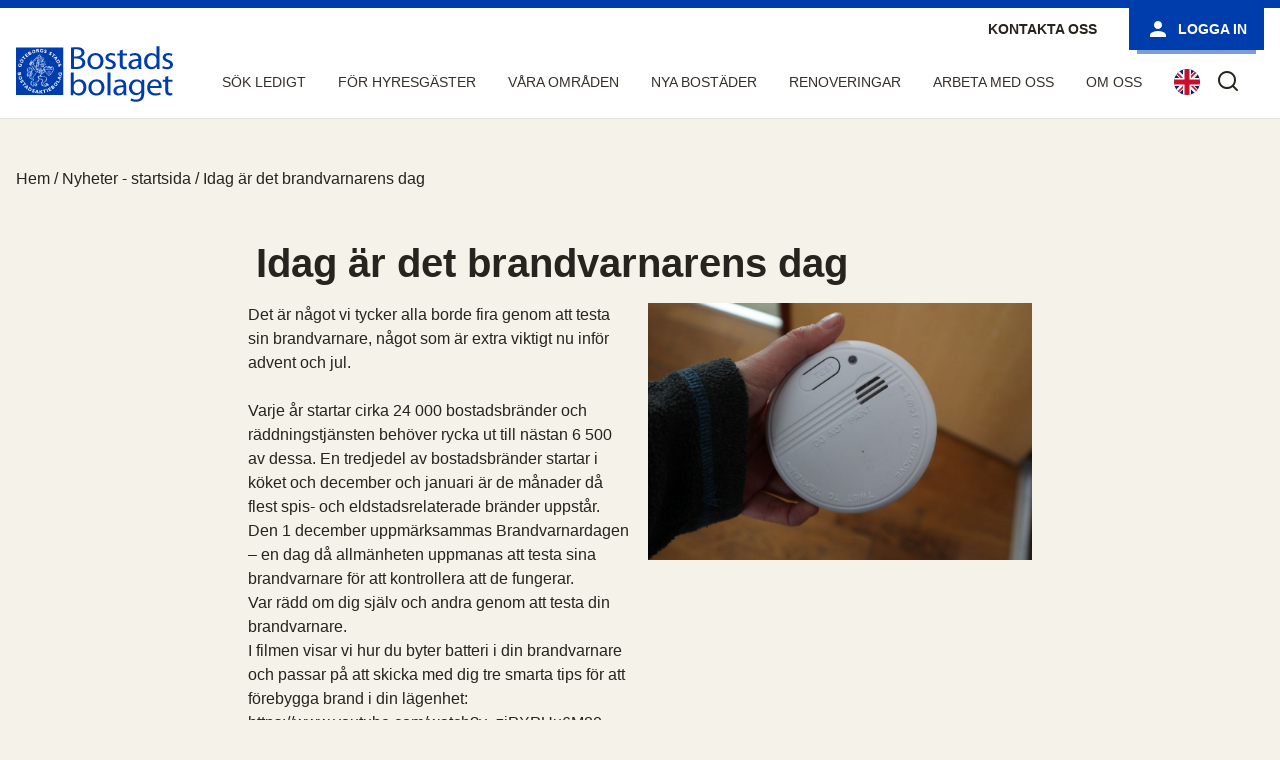

--- FILE ---
content_type: text/html; charset=UTF-8
request_url: https://bostadsbolaget.se/idag-ar-det-brandvarnarens-dag/
body_size: 9671
content:

<!DOCTYPE html>
<html lang="sv-SE">
    <head>
        <meta http-equiv="X-UA-Compatible" content="IE=Edge" />
        <meta charset="UTF-8" />
        <meta name="viewport" content="width=device-width, initial-scale=1, shrink-to-fit=no">
        <title>
            Idag är det brandvarnarens dag | Bostadsbolaget        </title>
        <meta name='robots' content='max-image-preview:large' />
	<style>img:is([sizes="auto" i], [sizes^="auto," i]) { contain-intrinsic-size: 3000px 1500px }</style>
	<script id="cookieyes" type="text/javascript" src="https://cdn-cookieyes.com/client_data/8078a914997e398a6b6d2cbf/script.js"></script><link rel='dns-prefetch' href='//bostadsbolaget.lime-forms.com' />
<link rel='stylesheet' id='wp-block-library-css' href='https://bostadsbolaget.se/wp-includes/css/dist/block-library/style.min.css?ver=6.8.3' media='all' />
<style id='classic-theme-styles-inline-css'>
/*! This file is auto-generated */
.wp-block-button__link{color:#fff;background-color:#32373c;border-radius:9999px;box-shadow:none;text-decoration:none;padding:calc(.667em + 2px) calc(1.333em + 2px);font-size:1.125em}.wp-block-file__button{background:#32373c;color:#fff;text-decoration:none}
</style>
<style id='global-styles-inline-css'>
:root{--wp--preset--aspect-ratio--square: 1;--wp--preset--aspect-ratio--4-3: 4/3;--wp--preset--aspect-ratio--3-4: 3/4;--wp--preset--aspect-ratio--3-2: 3/2;--wp--preset--aspect-ratio--2-3: 2/3;--wp--preset--aspect-ratio--16-9: 16/9;--wp--preset--aspect-ratio--9-16: 9/16;--wp--preset--color--black: #000000;--wp--preset--color--cyan-bluish-gray: #abb8c3;--wp--preset--color--white: #ffffff;--wp--preset--color--pale-pink: #f78da7;--wp--preset--color--vivid-red: #cf2e2e;--wp--preset--color--luminous-vivid-orange: #ff6900;--wp--preset--color--luminous-vivid-amber: #fcb900;--wp--preset--color--light-green-cyan: #7bdcb5;--wp--preset--color--vivid-green-cyan: #00d084;--wp--preset--color--pale-cyan-blue: #8ed1fc;--wp--preset--color--vivid-cyan-blue: #0693e3;--wp--preset--color--vivid-purple: #9b51e0;--wp--preset--gradient--vivid-cyan-blue-to-vivid-purple: linear-gradient(135deg,rgba(6,147,227,1) 0%,rgb(155,81,224) 100%);--wp--preset--gradient--light-green-cyan-to-vivid-green-cyan: linear-gradient(135deg,rgb(122,220,180) 0%,rgb(0,208,130) 100%);--wp--preset--gradient--luminous-vivid-amber-to-luminous-vivid-orange: linear-gradient(135deg,rgba(252,185,0,1) 0%,rgba(255,105,0,1) 100%);--wp--preset--gradient--luminous-vivid-orange-to-vivid-red: linear-gradient(135deg,rgba(255,105,0,1) 0%,rgb(207,46,46) 100%);--wp--preset--gradient--very-light-gray-to-cyan-bluish-gray: linear-gradient(135deg,rgb(238,238,238) 0%,rgb(169,184,195) 100%);--wp--preset--gradient--cool-to-warm-spectrum: linear-gradient(135deg,rgb(74,234,220) 0%,rgb(151,120,209) 20%,rgb(207,42,186) 40%,rgb(238,44,130) 60%,rgb(251,105,98) 80%,rgb(254,248,76) 100%);--wp--preset--gradient--blush-light-purple: linear-gradient(135deg,rgb(255,206,236) 0%,rgb(152,150,240) 100%);--wp--preset--gradient--blush-bordeaux: linear-gradient(135deg,rgb(254,205,165) 0%,rgb(254,45,45) 50%,rgb(107,0,62) 100%);--wp--preset--gradient--luminous-dusk: linear-gradient(135deg,rgb(255,203,112) 0%,rgb(199,81,192) 50%,rgb(65,88,208) 100%);--wp--preset--gradient--pale-ocean: linear-gradient(135deg,rgb(255,245,203) 0%,rgb(182,227,212) 50%,rgb(51,167,181) 100%);--wp--preset--gradient--electric-grass: linear-gradient(135deg,rgb(202,248,128) 0%,rgb(113,206,126) 100%);--wp--preset--gradient--midnight: linear-gradient(135deg,rgb(2,3,129) 0%,rgb(40,116,252) 100%);--wp--preset--font-size--small: 13px;--wp--preset--font-size--medium: 20px;--wp--preset--font-size--large: 36px;--wp--preset--font-size--x-large: 42px;--wp--preset--spacing--20: 0.44rem;--wp--preset--spacing--30: 0.67rem;--wp--preset--spacing--40: 1rem;--wp--preset--spacing--50: 1.5rem;--wp--preset--spacing--60: 2.25rem;--wp--preset--spacing--70: 3.38rem;--wp--preset--spacing--80: 5.06rem;--wp--preset--shadow--natural: 6px 6px 9px rgba(0, 0, 0, 0.2);--wp--preset--shadow--deep: 12px 12px 50px rgba(0, 0, 0, 0.4);--wp--preset--shadow--sharp: 6px 6px 0px rgba(0, 0, 0, 0.2);--wp--preset--shadow--outlined: 6px 6px 0px -3px rgba(255, 255, 255, 1), 6px 6px rgba(0, 0, 0, 1);--wp--preset--shadow--crisp: 6px 6px 0px rgba(0, 0, 0, 1);}:where(.is-layout-flex){gap: 0.5em;}:where(.is-layout-grid){gap: 0.5em;}body .is-layout-flex{display: flex;}.is-layout-flex{flex-wrap: wrap;align-items: center;}.is-layout-flex > :is(*, div){margin: 0;}body .is-layout-grid{display: grid;}.is-layout-grid > :is(*, div){margin: 0;}:where(.wp-block-columns.is-layout-flex){gap: 2em;}:where(.wp-block-columns.is-layout-grid){gap: 2em;}:where(.wp-block-post-template.is-layout-flex){gap: 1.25em;}:where(.wp-block-post-template.is-layout-grid){gap: 1.25em;}.has-black-color{color: var(--wp--preset--color--black) !important;}.has-cyan-bluish-gray-color{color: var(--wp--preset--color--cyan-bluish-gray) !important;}.has-white-color{color: var(--wp--preset--color--white) !important;}.has-pale-pink-color{color: var(--wp--preset--color--pale-pink) !important;}.has-vivid-red-color{color: var(--wp--preset--color--vivid-red) !important;}.has-luminous-vivid-orange-color{color: var(--wp--preset--color--luminous-vivid-orange) !important;}.has-luminous-vivid-amber-color{color: var(--wp--preset--color--luminous-vivid-amber) !important;}.has-light-green-cyan-color{color: var(--wp--preset--color--light-green-cyan) !important;}.has-vivid-green-cyan-color{color: var(--wp--preset--color--vivid-green-cyan) !important;}.has-pale-cyan-blue-color{color: var(--wp--preset--color--pale-cyan-blue) !important;}.has-vivid-cyan-blue-color{color: var(--wp--preset--color--vivid-cyan-blue) !important;}.has-vivid-purple-color{color: var(--wp--preset--color--vivid-purple) !important;}.has-black-background-color{background-color: var(--wp--preset--color--black) !important;}.has-cyan-bluish-gray-background-color{background-color: var(--wp--preset--color--cyan-bluish-gray) !important;}.has-white-background-color{background-color: var(--wp--preset--color--white) !important;}.has-pale-pink-background-color{background-color: var(--wp--preset--color--pale-pink) !important;}.has-vivid-red-background-color{background-color: var(--wp--preset--color--vivid-red) !important;}.has-luminous-vivid-orange-background-color{background-color: var(--wp--preset--color--luminous-vivid-orange) !important;}.has-luminous-vivid-amber-background-color{background-color: var(--wp--preset--color--luminous-vivid-amber) !important;}.has-light-green-cyan-background-color{background-color: var(--wp--preset--color--light-green-cyan) !important;}.has-vivid-green-cyan-background-color{background-color: var(--wp--preset--color--vivid-green-cyan) !important;}.has-pale-cyan-blue-background-color{background-color: var(--wp--preset--color--pale-cyan-blue) !important;}.has-vivid-cyan-blue-background-color{background-color: var(--wp--preset--color--vivid-cyan-blue) !important;}.has-vivid-purple-background-color{background-color: var(--wp--preset--color--vivid-purple) !important;}.has-black-border-color{border-color: var(--wp--preset--color--black) !important;}.has-cyan-bluish-gray-border-color{border-color: var(--wp--preset--color--cyan-bluish-gray) !important;}.has-white-border-color{border-color: var(--wp--preset--color--white) !important;}.has-pale-pink-border-color{border-color: var(--wp--preset--color--pale-pink) !important;}.has-vivid-red-border-color{border-color: var(--wp--preset--color--vivid-red) !important;}.has-luminous-vivid-orange-border-color{border-color: var(--wp--preset--color--luminous-vivid-orange) !important;}.has-luminous-vivid-amber-border-color{border-color: var(--wp--preset--color--luminous-vivid-amber) !important;}.has-light-green-cyan-border-color{border-color: var(--wp--preset--color--light-green-cyan) !important;}.has-vivid-green-cyan-border-color{border-color: var(--wp--preset--color--vivid-green-cyan) !important;}.has-pale-cyan-blue-border-color{border-color: var(--wp--preset--color--pale-cyan-blue) !important;}.has-vivid-cyan-blue-border-color{border-color: var(--wp--preset--color--vivid-cyan-blue) !important;}.has-vivid-purple-border-color{border-color: var(--wp--preset--color--vivid-purple) !important;}.has-vivid-cyan-blue-to-vivid-purple-gradient-background{background: var(--wp--preset--gradient--vivid-cyan-blue-to-vivid-purple) !important;}.has-light-green-cyan-to-vivid-green-cyan-gradient-background{background: var(--wp--preset--gradient--light-green-cyan-to-vivid-green-cyan) !important;}.has-luminous-vivid-amber-to-luminous-vivid-orange-gradient-background{background: var(--wp--preset--gradient--luminous-vivid-amber-to-luminous-vivid-orange) !important;}.has-luminous-vivid-orange-to-vivid-red-gradient-background{background: var(--wp--preset--gradient--luminous-vivid-orange-to-vivid-red) !important;}.has-very-light-gray-to-cyan-bluish-gray-gradient-background{background: var(--wp--preset--gradient--very-light-gray-to-cyan-bluish-gray) !important;}.has-cool-to-warm-spectrum-gradient-background{background: var(--wp--preset--gradient--cool-to-warm-spectrum) !important;}.has-blush-light-purple-gradient-background{background: var(--wp--preset--gradient--blush-light-purple) !important;}.has-blush-bordeaux-gradient-background{background: var(--wp--preset--gradient--blush-bordeaux) !important;}.has-luminous-dusk-gradient-background{background: var(--wp--preset--gradient--luminous-dusk) !important;}.has-pale-ocean-gradient-background{background: var(--wp--preset--gradient--pale-ocean) !important;}.has-electric-grass-gradient-background{background: var(--wp--preset--gradient--electric-grass) !important;}.has-midnight-gradient-background{background: var(--wp--preset--gradient--midnight) !important;}.has-small-font-size{font-size: var(--wp--preset--font-size--small) !important;}.has-medium-font-size{font-size: var(--wp--preset--font-size--medium) !important;}.has-large-font-size{font-size: var(--wp--preset--font-size--large) !important;}.has-x-large-font-size{font-size: var(--wp--preset--font-size--x-large) !important;}
:where(.wp-block-post-template.is-layout-flex){gap: 1.25em;}:where(.wp-block-post-template.is-layout-grid){gap: 1.25em;}
:where(.wp-block-columns.is-layout-flex){gap: 2em;}:where(.wp-block-columns.is-layout-grid){gap: 2em;}
:root :where(.wp-block-pullquote){font-size: 1.5em;line-height: 1.6;}
</style>
<link rel='stylesheet' id='contact-form-7-css' href='https://bostadsbolaget.se/wp-content/plugins/contact-form-7/includes/css/styles.css?ver=6.1.4' media='all' />
<link rel='stylesheet' id='wp-core-styles-css' href='https://bostadsbolaget.se/wp-content/themes/fast2/style.css?ver=5.3' media='all' />
<link rel='stylesheet' id='css-compressed-css' href='https://bostadsbolaget.se/wp-content/themes/fast2/client/style/compressed.css?ver=5.3' media='all' />
<script src="https://bostadsbolaget.se/wp-content/themes/fast2/client/behavior/jquery-1.7.2.min.js?ver=5.3" id="jquery-1_7_2-js"></script>
<script id="f2-compressed-js-extra">
var f2_cookieconsent = {"learnMore":"Om cookies p\u00e5 v\u00e5r webbplats","dismiss":"Jag godk\u00e4nner","link":"https:\/\/bostadsbolaget.se\/om-cookies\/","message":"P\u00e5 bostadsbolaget.se anv\u00e4nder vi oss av cookies (kakor) f\u00f6r att webbplatsen ska fungera p\u00e5 ett bra s\u00e4tt f\u00f6r dig. Genom att klicka vidare godk\u00e4nner du att vi anv\u00e4nder cookies.","checkboxText":"Kryssa i f\u00f6r att godk\u00e4nna"};
</script>
<script src="https://bostadsbolaget.se/wp-content/themes/fast2/client/behavior/compressed.js?ver=5.3" id="f2-compressed-js"></script>
<script src="https://bostadsbolaget.lime-forms.com/js/ce/latest?ver=1.0" id="custom-script-js"></script>
<link rel="https://api.w.org/" href="https://bostadsbolaget.se/wp-json/" /><link rel="alternate" title="JSON" type="application/json" href="https://bostadsbolaget.se/wp-json/wp/v2/posts/37827" /><link rel="canonical" href="https://bostadsbolaget.se/idag-ar-det-brandvarnarens-dag/" />
<link rel="alternate" title="oEmbed (JSON)" type="application/json+oembed" href="https://bostadsbolaget.se/wp-json/oembed/1.0/embed?url=https%3A%2F%2Fbostadsbolaget.se%2Fidag-ar-det-brandvarnarens-dag%2F" />
<link rel="alternate" title="oEmbed (XML)" type="text/xml+oembed" href="https://bostadsbolaget.se/wp-json/oembed/1.0/embed?url=https%3A%2F%2Fbostadsbolaget.se%2Fidag-ar-det-brandvarnarens-dag%2F&#038;format=xml" />
<link rel="icon" href="/wp-content/uploads/cropped-logga2-1-32x32.png" sizes="32x32" />
<link rel="icon" href="/wp-content/uploads/cropped-logga2-1-192x192.png" sizes="192x192" />
<link rel="apple-touch-icon" href="/wp-content/uploads/cropped-logga2-1-180x180.png" />
<meta name="msapplication-TileImage" content="/wp-content/uploads/cropped-logga2-1-270x270.png" />
                <script>
                window.f2widgetdebug = true;
                </script>
                
    <link rel="icon" href="https://bostadsbolaget.se/wp-content/themes/fast2/client/media/favicon.ico"> 
        
    <script>
        function addLoadListener(fn) {
            if ( window.addEventListener ) {
                window.addEventListener( "load", fn, false );
            }
            else if ( window.attachEvent ) {
                window.attachEvent( "onload", fn );
            } else if ( window.onLoad ) {
                window.onload = fn;
            }
        }
    </script>
     
</head>
<body class="wp-singular post-template-default single single-post postid-37827 single-format-standard wp-theme-fast2">
    <noscript class="noscript-message">
        <p>JavaScript är inaktiverat i din webbläsare. Du behöver aktivera JavaScript för att kunna använda webbplatsens funktioner. </p>
        <p>JavaScript is disabled in your browser. You need JavaScript enabled to use the features of the website.</p>
    </noscript>
                    <a id="SkipToContent" href="#SubNavigationContentContainer">Hoppa till innehåll</a>
        

        <div id="page" class="site">
                <header class="Header">
            
<div class="HeaderContainer NotLoggedIn">
    
    
      
        <div class="BrandingContainer Header2">
            <div class="BrandingInner">
                
<div class="Logotype">
            <a aria-label="Bostadsbolaget" class="brand" href="https://bostadsbolaget.se/"></a>
    </div>                <div class="NavigationSpacer"></div>
                <div class="NavigationContainer">
                        <div role="search" class="SearchContainer">
        <form method="get" class="searchform form-search" id="searchform" action="https://bostadsbolaget.se/" role="search">
    <input tabindex="0" type="text" class="field search-field field search-field" name="s" value="" id="s" placeholder="Sök"/>
    <label class="search-toggle" for="s">
        <i aria-hidden="true" class="Egenskap Egenskap-search"></i>
        <span class="screen-reader-text">Sök</span>
    </label>
</form>    </div>
                    
<nav id="MainNav" class="NavigationInner">     
    <ul id="MainMenu" class="nav"><li class=" depth-0  "><a href="https://bostadsbolaget.se/sok-ledigt/"><span>Sök ledigt</span></a><ul class="nav depth-0"><li class=" depth-1  "><a href="https://bostadsbolaget.se/sok-ledigt/"><span>Ledigt just nu</span></a></li><li class=" depth-1  "><a href="https://omflyttningsplatsen.se/"><span>Omflyttningsplatsen</span></a></li><li class=" depth-1  "><a href="https://bostadsbolaget.se/sok-ledigt/ledigt-boplats/"><span>Boplats</span></a></li><li class=" depth-1  "><a href="https://bostadsbolaget.se/sok-ledigt/lediga-fordonsplatser/"><span>Parkeringsplatser</span></a></li><li class=" depth-1  "><a href="https://bostadsbolaget.se/sok-ledigt/lediga-lokaler/"><span>Lokaler</span></a></li><li class=" depth-1  "><a href="https://bostadsbolaget.se/sok-ledigt/sa-har-soker-du/"><span>Så här söker du lägenhet</span></a></li><li class=" depth-1  "><a href="https://bostadsbolaget.se/sok-ledigt/vanliga-fragor/"><span>Vanliga frågor</span></a></li><li class=" depth-1  "><a href="https://bostadsbolaget.se/sok-ledigt/andrahandsuthyrning/"><span>Andrahandsuthyrning</span></a></li><li class=" depth-1  "><a href="https://bostadsbolaget.se/sok-ledigt/student/"><span>Student</span></a></li></ul></li><li class=" depth-0  "><a href="https://bostadsbolaget.se/for-hyresgaster/"><span>För hyresgäster</span></a><ul class="nav depth-0"><li class=" depth-1  "><a href="https://bostadsbolaget.se/app/"><span>Boendeappen</span></a></li><li class=" depth-1  "><a href="https://bostadsbolaget.se/for-hyresgaster/mera-bostadsbolaget/"><span>Mera Bostadsbolaget</span></a></li><li class=" depth-1  "><a href="https://bostadsbolaget.se/for-hyresgaster/hyran/"><span>Din hyra</span></a></li><li class=" depth-1  "><a href="https://bostadsbolaget.se/bobutik/"><span>Bobutik och tillval</span></a></li><li class=" depth-1  "><a href="https://bostadsbolaget.se/for-hyresgaster/lagenhetsunderhall/"><span>Lägenhetsunderhåll</span></a></li><li class=" depth-1  "><a href="https://bostadsbolaget.se/for-hyresgaster/trivas/"><span>Trivas</span></a></li><li class=" depth-1  "><a href="https://bostadsbolaget.se/for-hyresgaster/tips-regler-och-rad-om-ditt-boende/"><span>Tips, regler och råd om ditt boende</span></a></li><li class=" depth-1  "><a href="https://bostadsbolaget.se/smart-mobilitet/"><span>Hållbart resande – smart mobilitet</span></a></li><li class=" depth-1  "><a href="https://bostadsbolaget.se/for-hyresgaster/bredband-och-telefoni/"><span>Bredband och telefoni</span></a></li><li class=" depth-1  "><a href="https://bostadsbolaget.se/for-hyresgaster/trygghetsboende/"><span>Trygghetsboende</span></a></li><li class=" depth-1  "><a href="https://bostadsbolaget.se/imd/"><span>Individuell mätning (IMD)</span></a></li><li class=" depth-1  "><a href="https://bostadsbolaget.se/for-hyresgaster/miljo-och-avfall/"><span>Avfallshantering</span></a></li><li class=" depth-1  "><a href="https://bostadsbolaget.se/hyresgastenkaten/"><span>Hyresgästenkäten</span></a></li><li class=" depth-1  "><a href="https://bostadsbolaget.se/for-hyresgaster/trygghetsvardar/"><span>Trygghetsvärdar</span></a></li><li class=" depth-1  "><a href="https://bostadsbolaget.se/for-hyresgaster/fixoteket/"><span>Fixoteket</span></a></li><li class=" depth-1  "><a href="https://bostadsbolaget.se/vaga-bry-dig/"><span>Våga bry dig!</span></a></li><li class=" depth-1  "><a href="https://bostadsbolaget.se/for-hyresgaster/boendebudget/"><span>Boendebudget</span></a></li><li class=" depth-1  "><a href="https://bostadsbolaget.se/blanketter/"><span>Blanketter</span></a></li></ul></li><li class=" depth-0  "><a href="https://bostadsbolaget.se/vara-omraden/"><span>Våra områden</span></a><ul class="nav depth-0"><li class=" depth-1 omrade-centrum "><a href="https://bostadsbolaget.se/vara-omraden/city/"><span>Centrum</span></a></li><li class=" depth-1 omrade-hisingen "><a href="https://bostadsbolaget.se/vara-omraden/hisingen/"><span>Hisingen</span></a></li><li class=" depth-1 omrade-oster "><a href="https://bostadsbolaget.se/vara-omraden/oster/"><span>Öster</span></a></li></ul></li><li class=" depth-0  "><a href="https://bostadsbolaget.se/nyabostader/"><span>Nya bostäder</span></a><ul class="nav depth-0"><li class=" depth-1  "><a href="https://bostadsbolaget.se/nyabostader/brunnsbo/"><span>Brunnsbo</span></a></li><li class=" depth-1  "><a href="https://bostadsbolaget.se/nyabostader/drakblommegatan/"><span>Drakblommegatan</span></a></li><li class=" depth-1  "><a href="https://bostadsbolaget.se/nyabostader/framtidsvisioner-for-hammarkulletorget/"><span>Hammarkulletorget</span></a></li><li class=" depth-1  "><a href="https://bostadsbolaget.se/nyabostader/norra-biskopsgarden/"><span>Norra Biskopsgården</span></a></li><li class=" depth-1  "><a href="https://bostadsbolaget.se/nyabostader/smorlottsgatan/"><span>Smörslottsgatan</span></a></li><li class=" depth-1  "><a href="https://bostadsbolaget.se/nyabostader/saterigatan/"><span>Säterigatan</span></a></li><li class=" depth-1  "><a href="https://bostadsbolaget.se/nyabostader/ostra-kalltorp/"><span>Östra Kålltorp</span></a></li></ul></li><li class=" depth-0  "><a href="https://bostadsbolaget.se/renoveringar/"><span>Renoveringar</span></a></li><li class=" depth-0  "><a href="https://bostadsbolaget.se/ledigajobb/"><span>Arbeta med oss</span></a></li><li class=" depth-0  "><a href="https://bostadsbolaget.se/om-bostadsbolaget/"><span>Om oss</span></a><ul class="nav depth-0"><li class=" depth-1  "><a href="https://bostadsbolaget.se/om-bostadsbolaget/uppdrag-vision/"><span>Uppdrag &#038; Vision</span></a></li><li class=" depth-1  "><a href="https://bostadsbolaget.se/om-bostadsbolaget/2874-2/"><span>Organisation</span></a></li><li class=" depth-1  "><a href="https://bostadsbolaget.se/om-bostadsbolaget/ekonomisk-information/"><span>Ekonomisk information</span></a></li><li class=" depth-1  "><a href="https://bostadsbolaget.se/om-bostadsbolaget/hallbarhet/"><span>Hållbarhet</span></a></li><li class=" depth-1  "><a href="https://bostadsbolaget.se/om-bostadsbolaget/policydokument-och-riktlinjer/"><span>Policy &#038; riktlinjer</span></a></li><li class=" depth-1  "><a href="https://bostadsbolaget.se/om-bostadsbolaget/pressmedia/"><span>Press &#038; Media</span></a></li><li class=" depth-1  "><a href="https://bostadsbolaget.se/om-bostadsbolaget/for-vara-leverantorer/"><span>För entreprenörer &#038; leverantörer</span></a></li><li class=" depth-1  "><a href="https://bostadsbolaget.se/ledigajobb/"><span>Arbeta med oss</span></a></li><li class=" depth-1  "><a href="https://bostadsbolaget.se/om-bostadsbolaget/skydd-och-behandling-av-personuppgifter/"><span>Skydd och behandling av personuppgifter</span></a></li></ul></li><ul class="nav depth-0"><li class=" depth-1  "><a href="https://bostadsbolaget.se/lagenhetsparm-nolehultsvagen/skotselrad-nolehultsvagen/"><span>Skötselråd Nolehultsvägen</span></a></li><li class=" depth-1  "><a href="https://bostadsbolaget.se/lagenhetsparm-nolehultsvagen/bruksanvisning-nolehultsvagen/"><span>Bruksanvisning Nolehultsvägen</span></a></li><li class=" depth-1  "><a href="https://bostadsbolaget.se/lagenhetsparm-nolehultsvagen/avfall/"><span>Avfall Nolehultsvägen</span></a></li><li class=" depth-1  "><a href="https://bostadsbolaget.se/lagenhetsparm-nolehultsvagen/brandskydd-nolehultsvagen/"><span>Brandskydd Nolehultsvägen</span></a></li></ul><ul class="nav depth-0"><li class=" depth-1  "><a href="https://bostadsbolaget.se/lagenhetsparm-hult-asens-vag/bruksanvisning-hult-asens-vag/"><span>Bruksanvisning Hult Åsens väg</span></a></li><li class=" depth-1  "><a href="https://bostadsbolaget.se/lagenhetsparm-hult-asens-vag/skotselrad-hult-asens-vag/"><span>Skötselråd Hult Åsens väg</span></a></li><li class=" depth-1  "><a href="https://bostadsbolaget.se/lagenhetsparm-hult-asens-vag/avfall-hult-asens-vag/"><span>Avfall Hult Åsens väg</span></a></li><li class=" depth-1  "><a href="https://bostadsbolaget.se/lagenhetsparm-hult-asens-vag/brandskydd-hult-asens-vag/"><span>Brandskydd Hult Åsens väg</span></a></li></ul><ul class="nav depth-0"><li class=" depth-1  "><a href="https://bostadsbolaget.se/lagenhetsparm-dr-sven-johanssons-backe/bruksanvisning-dr-sven-johanssons-backe/"><span>Bruksanvisning Dr Sven Johanssons backe</span></a></li><li class=" depth-1  "><a href="https://bostadsbolaget.se/lagenhetsparm-dr-sven-johanssons-backe/skotselanvisningar-dr-sven-johanssons-backe/"><span>Skötselanvisningar Dr Sven Johanssons backe</span></a></li><li class=" depth-1  "><a href="https://bostadsbolaget.se/lagenhetsparm-dr-sven-johanssons-backe/brandskydd-dr-sven-johanssons-backe/"><span>Brandskydd Dr Sven Johanssons backe</span></a></li><li class=" depth-1  "><a href="https://bostadsbolaget.se/lagenhetsparm-dr-sven-johanssons-backe/avfall-dr-sven-johanssons-backe/"><span>Avfall Dr Sven Johanssons backe</span></a></li></ul></ul>    </nav>
<a lang="en" href="/english" aria-label="In English"><img class="sprak-eng" src="/wp-content/themes/fast2/client/media/gb.svg" alt="English flag" width="26" height="26" /></a>                    
<div class="UserInfo">
    <a class="btn-secondary contact" href="/kontakta-oss-2">Kontakta oss</a>                <a class="UserInfo-login btn-primary" href="https://bostadsbolaget.se/login">
                <svg class="svg-icon" width="24" height="24" viewBox="0 0 32 32" fill="currentColor" xmlns="http://www.w3.org/2000/svg"><path d="M16 16c2.933 0 5.333-2.4 5.333-5.333s-2.4-5.333-5.333-5.333-5.333 2.4-5.333 5.333 2.4 5.333 5.333 5.333zM16 18.667c-3.6 0-10.667 1.733-10.667 5.333v2.667h21.333v-2.667c0-3.6-7.067-5.333-10.667-5.333z"></path></svg>                 Logga in            </a>
        </div>                </div>
                
    



                
<button id="MobileMenuToggle" 
        class="MobileMenuToggle" 
        aria-haspopup="true" 
        aria-expanded="false"
        aria-label="Fäll ut meny" 
        aria-controls="MainNav"> 
    <span class="open">
        <svg class="svg-icon" width="32" height="32" aria-hidden="true" role="img" focusable="false" viewBox="0 0 24 24" fill="none" xmlns="http://www.w3.org/2000/svg"><path fill-rule="evenodd" clip-rule="evenodd" d="M4.5 6H19.5V7.5H4.5V6ZM4.5 12H19.5V13.5H4.5V12ZM19.5 18H4.5V19.5H19.5V18Z" fill="currentColor"/></svg>    </span>
    <span class="close">
        <svg class="svg-icon" width="32" height="32" aria-hidden="true" role="img" focusable="false" viewBox="0 0 24 24" fill="none" xmlns="http://www.w3.org/2000/svg"><path fill-rule="evenodd" clip-rule="evenodd" d="M12 10.9394L5.53033 4.46973L4.46967 5.53039L10.9393 12.0001L4.46967 18.4697L5.53033 19.5304L12 13.0607L18.4697 19.5304L19.5303 18.4697L13.0607 12.0001L19.5303 5.53039L18.4697 4.46973L12 10.9394Z" fill="currentColor"/></svg>    </span>
</button>            </div>
        </div>
    
    
     
    
</div> <!-- /Header-Container -->        </header>
                    <div class="Breadcrumbs"><div class="SL-Container" itemscope itemtype="http://schema.org/BreadcrumbList"><span itemprop="itemListElement" itemscope itemtype="http://schema.org/ListItem"><a class="breadcrumbs__link" href="https://bostadsbolaget.se/" itemprop="item"><span itemprop="name">Hem</span></a><meta itemprop="position" content="1" /></span><span class="Breadcrumbs__separator"> / </span><span itemprop="itemListElement" itemscope itemtype="http://schema.org/ListItem"><a class="breadcrumbs__link" href="https://bostadsbolaget.se/nyheter/kategori/nyheter/" itemprop="item"><span itemprop="name">Nyheter - startsida</span></a><meta itemprop="position" content="2" /></span><span class="Breadcrumbs__separator"> / </span><span class="Breadcrumbs__current">Idag är det brandvarnarens dag</span></div></div><!-- .Breadcrumbs -->        
<article id="post-37827" class="News-single">
	<header class="entry-header alignwide">
		<h1 class="entry-title">Idag är det brandvarnarens dag</h1>			</header><!-- .entry-header -->

	<div class="entry-content">
		<div   class="SL-Rad equal child-items-">
    
<div  class="SL-Kolumn SL-Kolumn-6 ">
    
<p>Det är något vi tycker alla borde fira genom att testa sin brandvarnare, något som är extra viktigt nu inför advent och jul.</p>
<p><span id="more-37827"></span></p>
<div class="col-1-1 content1">
<div id="ctl00_PlaceHolderMain_RichHtmlField5__ControlWrapper_RichHtmlField" class="ms-rtestate-field" aria-labelledby="ctl00_PlaceHolderMain_RichHtmlField5_label">
<div class="kvgmc6g5 cxmmr5t8 oygrvhab hcukyx3x c1et5uql ii04i59q">
<div dir="auto">Varje år startar cirka 24 000 bostadsbränder och räddningstjänsten behöver rycka ut till nästan 6 500 av dessa. En tredjedel av bostadsbränder startar i köket och december och januari är de månader då flest spis- och eldstadsrelaterade bränder uppstår.</div>
<div dir="auto">Den 1 december uppmärksammas Brandvarnardagen – en dag då allmänheten uppmanas att testa sina brandvarnare för att kontrollera att de fungerar.</div>
<div dir="auto">Var rädd om dig själv och andra genom att testa din brandvarnare.</div>
</div>
</div>
</div>
<div dir="auto"></div>
<div dir="auto"></div>
<div class="col-1-1 content1">
<div id="ctl00_PlaceHolderMain_RichHtmlField5__ControlWrapper_RichHtmlField" class="ms-rtestate-field" aria-labelledby="ctl00_PlaceHolderMain_RichHtmlField5_label">
<div class="kvgmc6g5 cxmmr5t8 oygrvhab hcukyx3x c1et5uql ii04i59q">
<div dir="auto">I filmen visar vi hur du byter batteri i din brandvarnare och passar på att skicka med dig tre smarta tips för att förebygga brand i din lägenhet: <a class="oajrlxb2 g5ia77u1 qu0x051f esr5mh6w e9989ue4 r7d6kgcz rq0escxv nhd2j8a9 nc684nl6 p7hjln8o kvgmc6g5 cxmmr5t8 oygrvhab hcukyx3x jb3vyjys rz4wbd8a qt6c0cv9 a8nywdso i1ao9s8h esuyzwwr f1sip0of lzcic4wl py34i1dx gpro0wi8" href="https://www.youtube.com/watch?v=ziPXPUu6M80&amp;fbclid=IwAR0vuelvQwETgnUpZ84KX57jJTKbG07xPqkqXDx9LhNnKENCxPzqUBsXzJo" rel="nofollow noopener" role="link" target="_blank" tabindex="0">https://www.youtube.com/watch?v=ziPXPUu6M80</a></div>
</div>
</div>
</div>
<div dir="auto"></div>
<div dir="auto"></div>
<div class="col-1-1 content1">
<div id="ctl00_PlaceHolderMain_RichHtmlField5__ControlWrapper_RichHtmlField" class="ms-rtestate-field" aria-labelledby="ctl00_PlaceHolderMain_RichHtmlField5_label">
<div class="o9v6fnle cxmmr5t8 oygrvhab hcukyx3x c1et5uql ii04i59q">
<div dir="auto">I länken nedan kan du registrera dig och få gratis sms-påminnelse om att testa din brandvarnare. <span><a class="oajrlxb2 g5ia77u1 qu0x051f esr5mh6w e9989ue4 r7d6kgcz rq0escxv nhd2j8a9 nc684nl6 p7hjln8o kvgmc6g5 cxmmr5t8 oygrvhab hcukyx3x jb3vyjys rz4wbd8a qt6c0cv9 a8nywdso i1ao9s8h esuyzwwr f1sip0of lzcic4wl py34i1dx gpro0wi8" href="https://aktivmotbrand.msb.se/?fbclid=IwAR0Q0RzNxkky_kll291AoVqsihrBP8ENKVpsWLciRHB-Uj-4DNPdW-5qoz0" rel="nofollow noopener" role="link" target="_blank" tabindex="0">https://aktivmotbrand.msb.se/</a></span></div>
</div>
<div class="o9v6fnle cxmmr5t8 oygrvhab hcukyx3x c1et5uql ii04i59q">
<div dir="auto">Har du frågor eller funderingar kring din brandvarnare kan du alltid kontakta din fastighetsvärd.</div>
</div>
</div>
</div>

</div>
<div  class="SL-Kolumn SL-Kolumn-6 ">
    
<p><img fetchpriority="high" decoding="async" src="/wp-content/uploads/30525622-brandvarnare-1024x683.jpg" alt="" width="1024" height="683" class="alignnone wp-image-33730 size-large" srcset="https://bostadsbolaget.se/wp-content/uploads/30525622-brandvarnare-1024x683.jpg 1024w, https://bostadsbolaget.se/wp-content/uploads/30525622-brandvarnare-300x200.jpg 300w, https://bostadsbolaget.se/wp-content/uploads/30525622-brandvarnare-768x512.jpg 768w, https://bostadsbolaget.se/wp-content/uploads/30525622-brandvarnare-1536x1024.jpg 1536w, https://bostadsbolaget.se/wp-content/uploads/30525622-brandvarnare.jpg 1800w" sizes="(max-width: 1024px) 100vw, 1024px" /></p>
<p>&nbsp;</p>

</div>

</div>
	</div><!-- .entry-content -->

	<footer>
		<div class="posted-by"><span class="posted-on">Publicerat den <time class="entry-date published updated" datetime="2021-12-01T16:39:03+01:00">2021-12-01</time></span><span class="byline">av <a href="https://bostadsbolaget.se/author/wplinda/" rel="author">Linda Kindvall</a></span></div><div class="post-taxonomies"><span class="cat-links">Kategoriserat som <a href="https://bostadsbolaget.se/nyheter/kategori/nyheter/" rel="category tag">Nyheter - startsida</a> </span></div>	</footer><!-- .entry-footer -->

</article><!-- #post-37827 -->
	<nav class="navigation post-navigation" aria-label="Inlägg">
		<h2 class="screen-reader-text">Inläggsnavigering</h2>
		<div class="nav-links"><div class="nav-previous"><a href="https://bostadsbolaget.se/blir-du-eller-nagon-du-kanner-utsatt-for-vald-och-hot-i-hemmet/" rel="prev"><p class="meta-nav"><svg class="svg-icon" width="24" height="24" aria-hidden="true" role="img" focusable="false" viewBox="0 0 24 24" fill="none" xmlns="http://www.w3.org/2000/svg"><path fill-rule="evenodd" clip-rule="evenodd" d="M20 13v-2H8l4-4-1-2-7 7 7 7 1-2-4-4z" fill="currentColor"/></svg>Föregående nyhet</p><p class="post-title">Blir du eller någon du känner utsatt för våld och hot i hemmet?</p></a></div><div class="nav-next"><a href="https://bostadsbolaget.se/resultat-av-hyresgastenkaten/" rel="next"><p class="meta-nav">Nästa nyhet<svg class="svg-icon" width="24" height="24" aria-hidden="true" role="img" focusable="false" viewBox="0 0 24 24" fill="none" xmlns="http://www.w3.org/2000/svg"><path fill-rule="evenodd" clip-rule="evenodd" d="m4 13v-2h12l-4-4 1-2 7 7-7 7-1-2 4-4z" fill="currentColor"/></svg></p><p class="post-title">Resultat av hyresgästenkäten</p></a></div></div>
	</nav>
<footer class="Footer">
    <div class="SL-Container">
        <div id="footer-sidebar" class="widget-area" role="complementary">
    			<div class="textwidget"><img width="157" height="56" src="/wp-content/themes/fast2/client/media/logo_white.svg" alt="Bostadsbolagets logotyp" >

<div   class="SL-Rad  child-items-">
    
<div  class="SL-Kolumn SL-Kolumn-6 ">
    
<p>Bostadsbolaget är en del av Framtidenkoncernen som ingår i Göteborgs Stad</p> 
<p>
<strong>Telefon:</strong> <a href="tel:+46317315000" >031-731 50 00</a>  (Mån-fre kl 8.00-15.00)<br />
<strong>Epost:</strong> <a href="mailto:info@bostadsbolaget.se">info@bostadsbolaget.se</a> (ej felanmälan)<br />
<strong>Postadress:</strong> Box 5044. 402 21 Göteborg<br />
<strong>Besöksadress:</strong> Engelbrektsgatan 69<br />
<strong>Org.nr:</strong> 556046-8562
</p>

</div>
<div  class="SL-Kolumn SL-Kolumn-3 ">
    
<div id="SubNavigationContainer" class="FotMeny closed"><a class="ToggleButton" href="#"><span>Idag är det brandvarnarens dag</span></a><ul id="FotMeny" class="nav"><li class=" depth-0  "><a href="https://bostadsbolaget.se/blanketter/"><span>Blanketter</span></a></li><li class=" depth-0  "><a href="https://bostadsbolaget.se/broschyrer/"><span>Broschyrer</span></a></li><li class=" depth-0  "><a title="omcookies" href="https://bostadsbolaget.se/om-cookies/"><span>Cookies</span></a></li><li class=" depth-0  "><a href="https://bostadsbolaget.se/hem/tillganglighetsredogorelse/"><span>Tillgänglighetsredogörelse</span></a></li><li class=" depth-0  "><a href="https://bostadsbolaget.se/om-bostadsbolaget/skydd-och-behandling-av-personuppgifter/"><span>Skydd och behandling av personuppgifter</span></a></li></ul></div>

</div>
<div  class="SL-Kolumn SL-Kolumn-3 ">
    
<div class="Footer-social">
<a href="https://www.facebook.com/Bostadsbolaget" target="_blank"><i class="Egenskap-facebook"></i></a>
	<a href="https://www.youtube.com/user/BostadsbolagetGbg" target="_blank"><i class="Egenskap-youtube"></i></a>
<a href="https://www.linkedin.com/company/bostadsbolaget" target="_blank"><i class="Egenskap-linkedin"></i></a>
</div>

</div>

</div></div>
		</div>
                <div class="Footer-bottom">
            <span class="Footer-copy">
                &copy; 2026 Bostadsbolaget            </span>
            <a class="Footer-top" href="#page">
                <span>
                    Till toppen <span class="arrow" aria-hidden="true">&uarr;</span>                </span><!-- .to-the-top-long -->
            </a><!-- .to-the-top -->
        </div>
    </div>
</footer>
</div><!-- ./#page -->
<script type="speculationrules">
{"prefetch":[{"source":"document","where":{"and":[{"href_matches":"\/*"},{"not":{"href_matches":["\/wp-*.php","\/wp-admin\/*","\/wp-content\/uploads\/*","\/wp-content\/*","\/wp-content\/plugins\/*","\/wp-content\/themes\/fast2\/*","\/*\\?(.+)"]}},{"not":{"selector_matches":"a[rel~=\"nofollow\"]"}},{"not":{"selector_matches":".no-prefetch, .no-prefetch a"}}]},"eagerness":"conservative"}]}
</script>
<!-- Matomo --><script>
(function () {
function initTracking() {
var _paq = window._paq = window._paq || [];
_paq.push(['trackPageView']);_paq.push(['enableLinkTracking']);_paq.push(['alwaysUseSendBeacon']);_paq.push(['setTrackerUrl', "\/\/bostadsbolaget.se\/wp-content\/plugins\/matomo\/app\/matomo.php"]);_paq.push(['setSiteId', '1']);var d=document, g=d.createElement('script'), s=d.getElementsByTagName('script')[0];
g.type='text/javascript'; g.async=true; g.src="\/\/bostadsbolaget.se\/wp-content\/uploads\/matomo\/matomo.js"; s.parentNode.insertBefore(g,s);
}
if (document.prerendering) {
	document.addEventListener('prerenderingchange', initTracking, {once: true});
} else {
	initTracking();
}
})();
</script>
<!-- End Matomo Code --><script src="https://bostadsbolaget.se/wp-includes/js/dist/hooks.min.js?ver=4d63a3d491d11ffd8ac6" id="wp-hooks-js"></script>
<script src="https://bostadsbolaget.se/wp-includes/js/dist/i18n.min.js?ver=5e580eb46a90c2b997e6" id="wp-i18n-js"></script>
<script id="wp-i18n-js-after">
wp.i18n.setLocaleData( { 'text direction\u0004ltr': [ 'ltr' ] } );
</script>
<script src="https://bostadsbolaget.se/wp-content/plugins/contact-form-7/includes/swv/js/index.js?ver=6.1.4" id="swv-js"></script>
<script id="contact-form-7-js-translations">
( function( domain, translations ) {
	var localeData = translations.locale_data[ domain ] || translations.locale_data.messages;
	localeData[""].domain = domain;
	wp.i18n.setLocaleData( localeData, domain );
} )( "contact-form-7", {"translation-revision-date":"2025-08-26 21:48:02+0000","generator":"GlotPress\/4.0.3","domain":"messages","locale_data":{"messages":{"":{"domain":"messages","plural-forms":"nplurals=2; plural=n != 1;","lang":"sv_SE"},"This contact form is placed in the wrong place.":["Detta kontaktformul\u00e4r \u00e4r placerat p\u00e5 fel st\u00e4lle."],"Error:":["Fel:"]}},"comment":{"reference":"includes\/js\/index.js"}} );
</script>
<script id="contact-form-7-js-before">
var wpcf7 = {
    "api": {
        "root": "https:\/\/bostadsbolaget.se\/wp-json\/",
        "namespace": "contact-form-7\/v1"
    },
    "cached": 1
};
</script>
<script src="https://bostadsbolaget.se/wp-content/plugins/contact-form-7/includes/js/index.js?ver=6.1.4" id="contact-form-7-js"></script>
<script src="https://bostadsbolaget.se/wp-content/plugins/f2-plugin-core/inc/f2.widget.js?ver=6.8.3" id="my_custom_script-js"></script>
    <script>
        window.f2.texts['f2_texts_error_koppling_mot_affarssystem_rubrik'] = 'Problem med Mina Sidor';
        window.f2.texts['f2_texts_error_koppling_mot_affarssystem_text'] = 'Just nu fungerar inte Mina Sidor. Vi arbetar på att lösa problemet så fort som möjligt.';
    </script>
</body>
</html>


--- FILE ---
content_type: text/css
request_url: https://bostadsbolaget.se/wp-content/themes/fast2/client/style/compressed.css?ver=5.3
body_size: 21533
content:
.screen-reader-text{border:0;clip:rect(1px,1px,1px,1px);-webkit-clip-path:inset(50%);clip-path:inset(50%);height:1px;margin:-1px;overflow:hidden;padding:0;position:absolute!important;width:1px;word-wrap:normal!important}.screen-reader-text:focus{background-color:#eee;clip:auto!important;-webkit-clip-path:none;clip-path:none;color:#444;display:block;font-size:1em;height:auto;left:5px;line-height:normal;padding:15px 23px 14px;text-decoration:none;top:5px;width:auto;z-index:100000}.InteEnKnapp{border:none;color:currentColor;font-size:1rem;padding:0;text-transform:none;background-color:transparent;height:auto;text-align:left}.InteEnKnapp:hover{background:transparent;text-decoration:underline}.IngenPadding{padding:0;margin:0}.InteEnKolumn{width:100%;max-width:none;margin-left:0}.InteEnKolumn:after,.InteEnKolumn:before{clear:both;content:"";display:table;line-height:0}.Ellipsis{white-space:nowrap;overflow:hidden;text-overflow:ellipsis}html{-webkit-font-smoothing:antialiased;-webkit-text-size-adjust:100%;-moz-text-size-adjust:100%;-ms-text-size-adjust:100%;text-size-adjust:100%;scroll-behavior:smooth}body,html{font-family:quasimoda,sans-serif}body{margin:0;font-size:1rem;line-height:1.5;color:#27231e;background-color:#f5f2ea}.admin-bar{padding-top:32px}@media (max-width:768px){.admin-bar{padding-top:46px}}.accordion{margin:0 0 2rem;width:100%}.accordion .accordion{padding:0 0 2rem}.accordion-group{margin:0;background-color:#fff;border:1px solid #e2e2e1;border-bottom:none}.accordion-group:last-child{border-bottom:1px solid #e2e2e1}.accordion-toggle{cursor:pointer;padding:1rem;font-size:1.25rem;font-weight:800;color:#27231e;display:-webkit-box;display:-ms-flexbox;display:flex;-webkit-box-pack:justify;-ms-flex-pack:justify;justify-content:space-between;-webkit-box-align:center;-ms-flex-align:center;align-items:center}.accordion-toggle svg{-webkit-transform:rotate(90deg);transform:rotate(90deg);-webkit-transition:all .2s ease;transition:all .2s ease}.accordion-toggle:hover{text-decoration:none}.accordion-toggle.collapsed svg{-webkit-transform:rotate(0deg);transform:rotate(0deg)}.accordion-inner{padding:1rem}.accordion-inner .accordion-inner{padding-top:1rem}.accordion-inner .accordion-toggle{font-size:1rem}.accordion-inner .accordion-toggle:before{display:none}.accordion-inner .accordion-group{border:1px solid #e2e2e1;border-bottom:none}.accordion-inner .accordion-group:last-child{border-bottom:1px solid #e2e2e1}.collapse{height:0;position:relative;-webkit-transition:height .2s ease;transition:height .2s ease;overflow:hidden}.collapse.in{height:auto}.alert{width:100%;background-color:#d03232;color:#fff;padding:1rem;margin:0 0 1rem;border-radius:0;border:none;text-align:center}.alert.alert-success{background-color:#026937;border:none;color:#fff}.alert.alert-danger,.alert.alert-error{background-color:#d03232;color:#fff}.alert.alert-info{background-color:#334395;color:#fff}.alert p{margin-bottom:0}.alert a{font-weight:500}.alert a,.alert a:hover{color:#fff}.alert .alert-link{display:inline-block;-webkit-box-sizing:border-box;box-sizing:border-box;-webkit-user-select:none;-moz-user-select:none;-ms-user-select:none;user-select:none;color:#27231e;background-color:transparent;background-image:none;border-radius:0;font-family:quasimoda,sans-serif;font-size:.875rem;line-height:1.5;font-weight:800;text-decoration:none;text-transform:uppercase;text-align:center;padding:.5rem 1rem;border:1px solid #fff;color:#fff!important;margin-left:1rem}.alert .alert-link:active,.alert .alert-link:focus,.alert .alert-link:hover{color:#27231e;background:transparent;border-color:#989896;text-decoration:none}.alert-closable{text-align:left}.alert-closable #alert-closebutton{float:right}span.wpcf7-list-item{margin:0}div.wpcf7-response-output{width:100%;background-color:#d03232;padding:1rem;margin:0 0 1rem;border-radius:0;text-align:center}div.wpcf7-response-output,div.wpcf7-response-output.alert-success{background-color:#026937;border:none;color:#fff}div.wpcf7-response-output.alert-danger,div.wpcf7-response-output.alert-error{background-color:#d03232;color:#fff}div.wpcf7-response-output.alert-info{background-color:#334395;color:#fff}div.wpcf7-response-output p{margin-bottom:0}div.wpcf7-response-output a{color:#fff;font-weight:500}div.wpcf7-response-output a:hover{color:#fff}div.wpcf7-response-output .alert-link{display:inline-block;-webkit-box-sizing:border-box;box-sizing:border-box;-webkit-user-select:none;-moz-user-select:none;-ms-user-select:none;user-select:none;color:#27231e;background-color:transparent;background-image:none;border-radius:0;font-family:quasimoda,sans-serif;font-size:.875rem;line-height:1.5;font-weight:800;text-decoration:none;text-transform:uppercase;text-align:center;padding:.5rem 1rem;border:1px solid #fff;color:#fff!important;margin-left:1rem}div.wpcf7-response-output .alert-link:active,div.wpcf7-response-output .alert-link:focus,div.wpcf7-response-output .alert-link:hover{color:#27231e;background:transparent;border-color:#989896;text-decoration:none}div.wpcf7-validation-errors{width:100%;padding:1rem;margin:0 0 1rem;border-radius:0;border:none;text-align:center;background-color:#d03232;color:#fff}div.wpcf7-validation-errors.alert-success{background-color:#026937;border:none;color:#fff}div.wpcf7-validation-errors.alert-danger,div.wpcf7-validation-errors.alert-error{background-color:#d03232;color:#fff}div.wpcf7-validation-errors.alert-info{background-color:#334395;color:#fff}div.wpcf7-validation-errors p{margin-bottom:0}div.wpcf7-validation-errors a{color:#fff;font-weight:500}div.wpcf7-validation-errors a:hover{color:#fff}div.wpcf7-validation-errors .alert-link{display:inline-block;-webkit-box-sizing:border-box;box-sizing:border-box;-webkit-user-select:none;-moz-user-select:none;-ms-user-select:none;user-select:none;color:#27231e;background-color:transparent;background-image:none;border-radius:0;font-family:quasimoda,sans-serif;font-size:.875rem;line-height:1.5;font-weight:800;text-decoration:none;text-transform:uppercase;text-align:center;padding:.5rem 1rem;border:1px solid #fff;color:#fff!important;margin-left:1rem}div.wpcf7-validation-errors .alert-link:active,div.wpcf7-validation-errors .alert-link:focus,div.wpcf7-validation-errors .alert-link:hover{color:#27231e;background:transparent;border-color:#989896;text-decoration:none}div.wpcf7-mail-sent-ok{width:100%;background-color:#d03232;padding:1rem;margin:0 0 1rem;border-radius:0;text-align:center}div.wpcf7-mail-sent-ok,div.wpcf7-mail-sent-ok.alert-success{background-color:#026937;border:none;color:#fff}div.wpcf7-mail-sent-ok.alert-danger,div.wpcf7-mail-sent-ok.alert-error{background-color:#d03232;color:#fff}div.wpcf7-mail-sent-ok.alert-info{background-color:#334395;color:#fff}div.wpcf7-mail-sent-ok p{margin-bottom:0}div.wpcf7-mail-sent-ok a{color:#fff;font-weight:500}div.wpcf7-mail-sent-ok a:hover{color:#fff}div.wpcf7-mail-sent-ok .alert-link{display:inline-block;-webkit-box-sizing:border-box;box-sizing:border-box;-webkit-user-select:none;-moz-user-select:none;-ms-user-select:none;user-select:none;color:#27231e;background-color:transparent;background-image:none;border-radius:0;font-family:quasimoda,sans-serif;font-size:.875rem;line-height:1.5;font-weight:800;text-decoration:none;text-transform:uppercase;text-align:center;padding:.5rem 1rem;border:1px solid #fff;color:#fff!important;margin-left:1rem}div.wpcf7-mail-sent-ok .alert-link:active,div.wpcf7-mail-sent-ok .alert-link:focus,div.wpcf7-mail-sent-ok .alert-link:hover{color:#27231e;background:transparent;border-color:#989896;text-decoration:none}.F2-BildcollageContainer{display:-webkit-box;display:-ms-flexbox;display:flex;-ms-flex-wrap:wrap;flex-wrap:wrap;margin-bottom:1rem}.F2-BildcollageContainer img{padding:1rem 0}.F2-BildcollageContainer .size-kollage-kvadrat,.F2-BildcollageContainer .size-kollage-liten,.F2-BildcollageContainer .size-kollage-stor,.F2-BildcollageContainer .size-medium,.F2-BildcollageContainer .size-small{width:100%}@media (min-width:981px){.F2-BildcollageContainer{margin-bottom:1rem}.F2-BildcollageContainer img{padding:.5rem}.F2-BildcollageContainer .size-kollage-kvadrat,.F2-BildcollageContainer .size-kollage-liten,.F2-BildcollageContainer .size-medium,.F2-BildcollageContainer .size-small{width:50%}}.Box{position:relative;background:#fff;color:#27231e;border:none;border-radius:0;margin:0 0 1rem;z-index:0;display:block;-webkit-box-orient:vertical;-webkit-box-direction:normal;-ms-flex-direction:column;flex-direction:column;-webkit-box-pack:start;-ms-flex-pack:start;justify-content:flex-start}.Box,.Box.IngenPadding,.Box.IngenPadding .BoxContent,.Box.NoPadding,.Box.NoPadding .BoxContent{padding:0}.Box.BoxHeaderGreen .BoxTitle{background:#026937;color:#fff}.Box.BoxHeaderRed .BoxTitle{background:#d03232;color:#fff}.Box.BoxHeaderBlue .BoxTitle{background:#003dac;color:#fff}.Box .BoxTitle{display:inline-block;padding:1rem;border-bottom:0;border-top-right-radius:0;border-top-left-radius:0}.Box .BoxTitle:empty{display:none}.Box .BoxTitle .BoxTitleText{margin:0;position:relative;font-size:1.25rem;text-transform:normal;font-weight:800;line-height:1}.Box .BoxTitle .BoxTitleText a{color:inherit}.Box .BoxTitle .linktext{padding:0;position:absolute;right:0;top:0;color:inherit}.Box .BoxContent{padding:1rem;height:100%}.Box .BoxFooter{padding:1rem}.Box.Bild{background-size:cover}.Box.Bild .BoxTitle{border:none;color:#fff}.Box.Icon .BoxTitle{display:-webkit-box;display:-ms-flexbox;display:flex;-webkit-box-orient:horizontal;-webkit-box-direction:normal;-ms-flex-direction:row;flex-direction:row;-webkit-box-pack:justify;-ms-flex-pack:justify;justify-content:space-between;-webkit-box-align:center;-ms-flex-align:center;align-items:center}.Box.Icon .Egenskap{font-size:2rem}.Box:after{content:none;display:none}@media screen and (max-width:980px){.Box.Icon .Egenskap{vertical-align:top;margin-top:1rem}.Box.Icon .linktext{display:block;position:static;margin-top:1rem}}.equal .SL-Kolumn{margin-bottom:1rem}.equal .Box{height:100%;margin:0}@media (max-width:480px){.equal .Box{height:auto;margin-bottom:1rem}}.Box--White{background-color:#fff;color:#27231e}.Box--Green{background-color:#026937;color:#fff}.Box--LightGreen{background-color:#c8ead5;color:#27231e}.Box--Blue{background-color:#003dac;color:#fff}.Box--LightBlue{background-color:#b8c5da;color:#27231e}.Box--Orange{background-color:#d34127;color:#fff}.Box--LightOrange{background-color:#de644f;color:#27231e}a.Box .BoxTitle{display:inline-block}a.Box .BoxContent{display:block}a.Box:hover{text-decoration:none}.btn-primary{display:inline-block;-webkit-box-sizing:border-box;box-sizing:border-box;-webkit-user-select:none;-moz-user-select:none;-ms-user-select:none;user-select:none;color:#fff;background-color:#003dac;border:1px solid #003dac;background-image:none;border-radius:0;font-family:quasimoda,sans-serif;font-size:.875rem;line-height:1.5;font-weight:800;text-decoration:none;text-transform:uppercase;text-align:center;padding:.5rem 1rem}.btn-primary:active,.btn-primary:focus,.btn-primary:hover{color:#fff;background:#002f83;border-color:#002f83;text-decoration:none}.btn-secondary{display:inline-block;-webkit-box-sizing:border-box;box-sizing:border-box;-webkit-user-select:none;-moz-user-select:none;-ms-user-select:none;user-select:none;color:#27231e;background-color:transparent;border:1px solid #acacab;background-image:none;border-radius:0;font-family:quasimoda,sans-serif;font-size:.875rem;line-height:1.5;font-weight:800;text-decoration:none;text-transform:uppercase;text-align:center;padding:.5rem 1rem}.btn-secondary:active,.btn-secondary:focus,.btn-secondary:hover{color:#27231e;background:transparent;border-color:#989896;text-decoration:none}.btn-success{display:inline-block;-webkit-box-sizing:border-box;box-sizing:border-box;-webkit-user-select:none;-moz-user-select:none;-ms-user-select:none;user-select:none;color:#fff;background-color:#026937;border:1px solid #026937;background-image:none;border-radius:0;font-family:quasimoda,sans-serif;font-size:.875rem;line-height:1.5;font-weight:800;text-decoration:none;text-transform:uppercase;text-align:center;padding:.5rem 1rem}.btn-success:active,.btn-success:focus,.btn-success:hover{color:#fff;background:#014122;border-color:#014122;text-decoration:none}.btn-danger,.btn-error,.button--radera{display:inline-block;-webkit-box-sizing:border-box;box-sizing:border-box;-webkit-user-select:none;-moz-user-select:none;-ms-user-select:none;user-select:none;color:#fff;background-color:#d03232;border:1px solid #d03232;background-image:none;border-radius:0;font-family:quasimoda,sans-serif;font-size:.875rem;line-height:1.5;font-weight:800;text-decoration:none;text-transform:uppercase;text-align:center;padding:.5rem 1rem}.btn-danger:active,.btn-danger:focus,.btn-danger:hover,.btn-error:active,.btn-error:focus,.btn-error:hover,.button--radera:active,.button--radera:focus,.button--radera:hover{color:#fff;background:#b12929;border-color:#b12929;text-decoration:none}.btn-warning{display:inline-block;-webkit-box-sizing:border-box;box-sizing:border-box;-webkit-user-select:none;-moz-user-select:none;-ms-user-select:none;user-select:none;color:#fff;background-color:#d03232;border:1px solid #d03232;background-image:none;border-radius:0;font-family:quasimoda,sans-serif;font-size:.875rem;line-height:1.5;font-weight:800;text-decoration:none;text-transform:uppercase;text-align:center;padding:.5rem 1rem}.btn-warning:active,.btn-warning:focus,.btn-warning:hover{color:#fff;background:#b12929;border-color:#b12929;text-decoration:none}.btn-info{display:inline-block;-webkit-box-sizing:border-box;box-sizing:border-box;-webkit-user-select:none;-moz-user-select:none;-ms-user-select:none;user-select:none;color:#fff;background-color:#334395;border:1px solid #334395;background-image:none;border-radius:0;font-family:quasimoda,sans-serif;font-size:.875rem;line-height:1.5;font-weight:800;text-decoration:none;text-transform:uppercase;text-align:center;padding:.5rem 1rem}.btn-info:active,.btn-info:focus,.btn-info:hover{color:#fff;background:#293577;border-color:#293577;text-decoration:none}.btn-light{display:inline-block;-webkit-box-sizing:border-box;box-sizing:border-box;-webkit-user-select:none;-moz-user-select:none;-ms-user-select:none;user-select:none;color:#27231e;background-color:#fff;border:1px solid #fff;background-image:none;border-radius:0;font-family:quasimoda,sans-serif;font-size:.875rem;line-height:1.5;font-weight:800;text-decoration:none;text-transform:uppercase;text-align:center;padding:.5rem 1rem}.btn-light:active,.btn-light:focus,.btn-light:hover{color:#27231e;background:#ebebeb;border-color:#ebebeb;text-decoration:none}.btn-light-outline{display:inline-block;-webkit-box-sizing:border-box;box-sizing:border-box;-webkit-user-select:none;-moz-user-select:none;-ms-user-select:none;user-select:none;color:#fff;background-color:transparent;border:1px solid #fff;background-image:none;border-radius:0;font-family:quasimoda,sans-serif;font-size:.875rem;line-height:1.5;font-weight:800;text-decoration:none;text-transform:uppercase;text-align:center;padding:.5rem 1rem}.btn-light-outline:active,.btn-light-outline:focus,.btn-light-outline:hover{color:#fff;background:transparent;border-color:#ebebeb;text-decoration:none}.btn[disabled=disabled],.button--disabled{pointer-events:none;opacity:.65}.btn-mini{padding:.5rem;font-size:.75rem}.btn-large{padding:1.2rem 1.5rem;font-size:"quasimoda",sans-serif}.btn-pil{position:relative;padding-right:3rem}.btn-pil:after{font-family:egenskaps-ikoner!important;content:"\e90b";position:absolute;right:1rem}.btn-block{display:block;width:100%}.fileinput-button{position:relative;overflow:hidden;display:inline-block;-webkit-box-sizing:border-box;box-sizing:border-box;-webkit-user-select:none;-moz-user-select:none;-ms-user-select:none;user-select:none;color:#27231e;background-color:transparent;border:1px solid #acacab;background-image:none;border-radius:0;font-family:quasimoda,sans-serif;font-size:.875rem;line-height:1.5;font-weight:800;text-decoration:none;text-transform:uppercase;text-align:center;padding:.5rem 1rem}.fileinput-button:active,.fileinput-button:focus,.fileinput-button:hover{color:#27231e;background:transparent;border-color:#989896;text-decoration:none}.fileinput-button .FileUpload{position:absolute;top:0;right:0;margin:0;opacity:0;direction:ltr;cursor:pointer}.wpcf7-submit{display:inline-block;-webkit-box-sizing:border-box;box-sizing:border-box;-webkit-user-select:none;-moz-user-select:none;-ms-user-select:none;user-select:none;color:#fff;background-color:#003dac;border:1px solid #003dac;background-image:none;border-radius:0;font-family:quasimoda,sans-serif;font-size:.875rem;line-height:1.5;font-weight:800;text-decoration:none;text-transform:uppercase;text-align:center;padding:.5rem 1rem;position:relative}.wpcf7-submit:active,.wpcf7-submit:focus,.wpcf7-submit:hover{color:#fff;background:#002f83;border-color:#002f83;text-decoration:none}.wpcf7-submit:after{content:"";background-color:rgba(0,61,172,.5);position:absolute;right:7px;left:7px;margin:0 auto;bottom:-5px;height:5px}#kundo{display:none}@media (min-width:769px){#kundo{background:#003dac;color:#fff;display:block;font-size:1rem;text-transform:uppercase;text-decoration:none;letter-spacing:.05rem;padding:1rem 2rem;position:fixed;top:45%;right:0;-webkit-transform:rotate(-90deg);transform:rotate(-90deg);-webkit-transform-origin:bottom right;transform-origin:bottom right;-webkit-transition:all .2s ease-in;transition:all .2s ease-in;z-index:100}#kundo:hover{-webkit-transition:all .1s ease-in;transition:all .1s ease-in;background:#00328d}}.Bokningskalender li,.Bokningslista li,.ObjektKalender li{font-size:.75rem;margin:1rem;padding:.5rem 0;text-align:center}@media (min-width:480px){.Bokningskalender li,.Bokningslista li,.ObjektKalender li{font-size:1rem;padding:1rem}}.Bokningskalender-datum,.Bokningskalender-tider,.Bokningskalender-vecka,.Bokningslista-vecka,.ObjektKalenderDatum,.ObjektKalenderManad,.ObjektKalenderVeckoDagar{display:-webkit-box;display:-ms-flexbox;display:flex;-ms-flex-wrap:wrap;flex-wrap:wrap;-webkit-box-pack:start;-ms-flex-pack:start;justify-content:flex-start;margin:0;padding:0}.Bokningskalender-datum .SL-Rad,.Bokningskalender-tider .SL-Rad,.Bokningskalender-vecka .SL-Rad,.Bokningslista-vecka .SL-Rad,.ObjektKalenderDatum .SL-Rad,.ObjektKalenderManad .SL-Rad,.ObjektKalenderVeckoDagar .SL-Rad{padding:0}.Bokningskalender-datum .SL-Container,.Bokningskalender-tider .SL-Container,.Bokningskalender-vecka .SL-Container,.Bokningslista-vecka .SL-Container,.ObjektKalenderDatum .SL-Container,.ObjektKalenderManad .SL-Container,.ObjektKalenderVeckoDagar .SL-Container{display:-webkit-box;display:-ms-flexbox;display:flex;-webkit-box-flex:100%;-ms-flex:100% 1;flex:100% 1}@media (min-width:480px){.Bokningskalender-datum,.Bokningskalender-tider,.Bokningskalender-vecka,.Bokningslista-vecka,.ObjektKalenderDatum,.ObjektKalenderManad,.ObjektKalenderVeckoDagar{margin:0 -1rem;padding:0 2rem}}.Bokningskalender-vecka-next,.Bokningskalender-vecka-prev,.Bokningslista-vecka-next,.Bokningslista-vecka-prev,.ObjektKalenderManadNext,.ObjektKalenderManadPrev{padding-left:.5rem;padding-right:.5rem;-webkit-box-flex:1;-ms-flex:1 1 auto;flex:1 1 auto;max-width:8.33333333%;width:8.33333333%}.Bokningskalender-vecka-next:first-child,.Bokningskalender-vecka-prev:first-child,.Bokningslista-vecka-next:first-child,.Bokningslista-vecka-prev:first-child,.ObjektKalenderManadNext:first-child,.ObjektKalenderManadPrev:first-child{padding-left:0}.Bokningskalender-vecka-next:last-child,.Bokningskalender-vecka-prev:last-child,.Bokningslista-vecka-next:last-child,.Bokningslista-vecka-prev:last-child,.ObjektKalenderManadNext:last-child,.ObjektKalenderManadPrev:last-child{padding-right:0}@media (max-width:768px){.Bokningskalender-vecka-next,.Bokningskalender-vecka-prev,.Bokningslista-vecka-next,.Bokningslista-vecka-prev,.ObjektKalenderManadNext,.ObjektKalenderManadPrev{-webkit-box-flex:1;-ms-flex:1 100%;flex:1 100%;padding-left:0;padding-right:0}}.Bokningskalender-vecka-next,.Bokningslista-vecka-next,.ObjektKalenderManadNext{-webkit-box-ordinal-group:4;-ms-flex-order:3;order:3}.Bokningskalender-vecka li:not([class]),.Bokningslista-vecka-header,.ObjektKalenderManadHeader,.ObjektKalenderVeckaHeader{padding-left:.5rem;padding-right:.5rem;-webkit-box-flex:1;-ms-flex:1 1 auto;flex:1 1 auto;max-width:83.33333333%;width:83.33333333%}.Bokningskalender-vecka li:not([class]):first-child,.Bokningslista-vecka-header:first-child,.ObjektKalenderManadHeader:first-child,.ObjektKalenderVeckaHeader:first-child{padding-left:0}.Bokningskalender-vecka li:not([class]):last-child,.Bokningslista-vecka-header:last-child,.ObjektKalenderManadHeader:last-child,.ObjektKalenderVeckaHeader:last-child{padding-right:0}@media (max-width:768px){.Bokningskalender-vecka li:not([class]),.Bokningslista-vecka-header,.ObjektKalenderManadHeader,.ObjektKalenderVeckaHeader{-webkit-box-flex:1;-ms-flex:1 100%;flex:1 100%;padding-left:0;padding-right:0}}.Bokningskalender-vecka li:not([class]){-webkit-box-ordinal-group:3;-ms-flex-order:2;order:2}.Bokningskalender-vecka li:not([class]) .Bokningskalender-vecka-header{display:inline-block;text-align:center;width:100%}.ObjektKalenderBokaAntalDagar{margin-left:1rem}.Bokningskalender-ejbokningsbar a,.Bokningskalender-passerad a{opacity:.4}.Bokningskalender-fullbokad{background:#d03232}.Bokningskalender-egenbokning{background:#026937!important}.Bokningskalender-datum li,.Bokningskalender-tider li,.ObjektKalenderDatum li,.ObjektKalenderVeckoDagar li{width:12.5%}.Bokningskalender-datum li.Bokningskalender-slotTid,.Bokningskalender-datum li.ObjektKalenderVeckoNummer,.Bokningskalender-tider li.Bokningskalender-slotTid,.Bokningskalender-tider li.ObjektKalenderVeckoNummer,.ObjektKalenderDatum li.Bokningskalender-slotTid,.ObjektKalenderDatum li.ObjektKalenderVeckoNummer,.ObjektKalenderVeckoDagar li.Bokningskalender-slotTid,.ObjektKalenderVeckoDagar li.ObjektKalenderVeckoNummer{width:13.5%}.Bokningskalender-datum li:first-of-type,.ObjektKalenderVeckoDagar li:first-of-type{margin-left:13.5%}.Bokningskalender-tider:last-of-type{margin:1rem}.Bokningskalender-tider .Bokningskalender-slot{padding:1rem}.Bokningskalender-tider .Bokningskalender-slot:not(.Bokningskalender-obokad){text-indent:-9999rem}.Bokningskalender-tider .Bokningskalender-slot.Bokningskalender-obokad label{display:none}.Kalenderbokningar li{margin:1rem 0}.Kalenderbokningar input[type=submit],.Kalenderbokningar li .BokningTitel{display:block}.KalenderKonfiguration .KalenderAdminDetaljWrapper{display:-webkit-box;display:-ms-flexbox;display:flex;-ms-flex-wrap:wrap;flex-wrap:wrap;-webkit-box-pack:start;-ms-flex-pack:start;justify-content:flex-start;margin:0 -.5rem 1rem;padding:0}.KalenderKonfiguration .KalenderAdminDetaljWrapper .SL-Rad{padding:0}.KalenderKonfiguration .KalenderAdminDetaljWrapper .SL-Container{display:-webkit-box;display:-ms-flexbox;display:flex;-webkit-box-flex:100%;-ms-flex:100% 1;flex:100% 1}.KalenderKonfiguration .KalenderAdminDetaljWrapper .KalenderAdminDetaljAndradMail,.KalenderKonfiguration .KalenderAdminDetaljWrapper .KalenderAdminDetaljBekraftelseMail,.KalenderKonfiguration .KalenderAdminDetaljWrapper .KalenderAdminDetaljMailAdresser,.KalenderKonfiguration .KalenderAdminDetaljWrapper .KalenderAdminDetaljMailAttSkickaTillKund,.KalenderKonfiguration .KalenderAdminDetaljWrapper .KalenderAdminDetaljSkapadMail,.KalenderKonfiguration .KalenderAdminDetaljWrapper .KalenderAdminDetaljSkickaMailTillKund{padding-left:.5rem;padding-right:.5rem;-webkit-box-flex:1;-ms-flex:1 1 auto;flex:1 1 auto;max-width:50%;width:50%}.KalenderKonfiguration .KalenderAdminDetaljWrapper .KalenderAdminDetaljAndradMail:first-child,.KalenderKonfiguration .KalenderAdminDetaljWrapper .KalenderAdminDetaljBekraftelseMail:first-child,.KalenderKonfiguration .KalenderAdminDetaljWrapper .KalenderAdminDetaljMailAdresser:first-child,.KalenderKonfiguration .KalenderAdminDetaljWrapper .KalenderAdminDetaljMailAttSkickaTillKund:first-child,.KalenderKonfiguration .KalenderAdminDetaljWrapper .KalenderAdminDetaljSkapadMail:first-child,.KalenderKonfiguration .KalenderAdminDetaljWrapper .KalenderAdminDetaljSkickaMailTillKund:first-child{padding-left:0}.KalenderKonfiguration .KalenderAdminDetaljWrapper .KalenderAdminDetaljAndradMail:last-child,.KalenderKonfiguration .KalenderAdminDetaljWrapper .KalenderAdminDetaljBekraftelseMail:last-child,.KalenderKonfiguration .KalenderAdminDetaljWrapper .KalenderAdminDetaljMailAdresser:last-child,.KalenderKonfiguration .KalenderAdminDetaljWrapper .KalenderAdminDetaljMailAttSkickaTillKund:last-child,.KalenderKonfiguration .KalenderAdminDetaljWrapper .KalenderAdminDetaljSkapadMail:last-child,.KalenderKonfiguration .KalenderAdminDetaljWrapper .KalenderAdminDetaljSkickaMailTillKund:last-child{padding-right:0}@media (max-width:768px){.KalenderKonfiguration .KalenderAdminDetaljWrapper .KalenderAdminDetaljAndradMail,.KalenderKonfiguration .KalenderAdminDetaljWrapper .KalenderAdminDetaljBekraftelseMail,.KalenderKonfiguration .KalenderAdminDetaljWrapper .KalenderAdminDetaljMailAdresser,.KalenderKonfiguration .KalenderAdminDetaljWrapper .KalenderAdminDetaljMailAttSkickaTillKund,.KalenderKonfiguration .KalenderAdminDetaljWrapper .KalenderAdminDetaljSkapadMail,.KalenderKonfiguration .KalenderAdminDetaljWrapper .KalenderAdminDetaljSkickaMailTillKund{-webkit-box-flex:1;-ms-flex:1 100%;flex:1 100%;padding-left:0;padding-right:0}}.KalenderKonfiguration .KalenderAdminDetaljWrapper .KalenderAdminDetaljAndradMail input[type=text],.KalenderKonfiguration .KalenderAdminDetaljWrapper .KalenderAdminDetaljAndradMail textarea,.KalenderKonfiguration .KalenderAdminDetaljWrapper .KalenderAdminDetaljBekraftelseMail input[type=text],.KalenderKonfiguration .KalenderAdminDetaljWrapper .KalenderAdminDetaljBekraftelseMail textarea,.KalenderKonfiguration .KalenderAdminDetaljWrapper .KalenderAdminDetaljMailAdresser input[type=text],.KalenderKonfiguration .KalenderAdminDetaljWrapper .KalenderAdminDetaljMailAdresser textarea,.KalenderKonfiguration .KalenderAdminDetaljWrapper .KalenderAdminDetaljMailAttSkickaTillKund input[type=text],.KalenderKonfiguration .KalenderAdminDetaljWrapper .KalenderAdminDetaljMailAttSkickaTillKund textarea,.KalenderKonfiguration .KalenderAdminDetaljWrapper .KalenderAdminDetaljSkapadMail input[type=text],.KalenderKonfiguration .KalenderAdminDetaljWrapper .KalenderAdminDetaljSkapadMail textarea,.KalenderKonfiguration .KalenderAdminDetaljWrapper .KalenderAdminDetaljSkickaMailTillKund input[type=text],.KalenderKonfiguration .KalenderAdminDetaljWrapper .KalenderAdminDetaljSkickaMailTillKund textarea{width:100%}.KalenderSlottHidden{display:none!important}.KalenderAdminDetaljValjTimmeVeckodagar{display:-webkit-box;display:-ms-flexbox;display:flex;-ms-flex-wrap:wrap;flex-wrap:wrap;-webkit-box-pack:start;-ms-flex-pack:start;justify-content:flex-start;margin:0 -.5rem}.KalenderAdminDetaljValjTimmeVeckodagar .SL-Rad{padding:0}.KalenderAdminDetaljValjTimmeVeckodagar .SL-Container{display:-webkit-box;display:-ms-flexbox;display:flex;-webkit-box-flex:100%;-ms-flex:100% 1;flex:100% 1}.KalenderAdminDetaljValjTimmeNy li,.KalenderAdminDetaljValjTimmeVeckodagar li{width:12.5%}.KalenderAdminDetaljValjTimmeVeckodagar li:first-of-type{margin-left:12.5%}.KalenderAdminDetaljSlott{margin-bottom:2rem}.KalenderAdminDetaljSlott li{display:inline-block}.Breadcrumbs{background-color:transparent;border:none;border-radius:5px;color:#27231e;width:100%;margin:0;padding:1rem 0;text-align:left}.Breadcrumbs a{color:#27231e;text-decoration:none}.Breadcrumbs a:hover{color:#27231e}.Breadcrumb{display:-webkit-box;display:-ms-flexbox;display:flex}.Breadcrumbs-inner:before{content:"/";margin:0 .5rem}.Breadcrumbs-inner .delimeter{margin:0 .5rem}.breadcrumbContainer{display:-webkit-box;display:-ms-flexbox;display:flex;-webkit-box-pack:start;-ms-flex-pack:start;justify-content:flex-start;padding:1rem 0;font-family:quasimoda,sans-serif}.cookie-consent{color:#fff;position:fixed;bottom:0;z-index:10000000000;width:100%}.cc-banner__wrapper{background-color:#003dac;padding:1rem}.cookie-consent__heading{display:none;font-size:2rem}.cc-banner__legend{display:none}.cc-banner__label{margin:0}.cc_container{-webkit-box-sizing:border-box;box-sizing:border-box;overflow:hidden;padding:0}@media (min-width:769px){.cc_container{display:-webkit-box;display:-ms-flexbox;display:flex;-webkit-box-pack:center;-ms-flex-pack:center;justify-content:center}}.cc_container fieldset{display:-webkit-box;display:-ms-flexbox;display:flex;-webkit-box-align:center;-ms-flex-align:center;align-items:center;margin:0}.cc_container .cc_btn{background-color:#fff;border:2px solid #27231e;color:#27231e;float:right;margin:0 0 0 1rem;padding:.5rem 1rem;border-radius:5px;font-weight:400}.cc_container .cc_btn:disabled{opacity:.5;cursor:not-allowed}.cc_container .cc_btn:disabled:hover,.cc_container .cc_btn:hover{background-color:#fff}.cc_container .cc_message{font-size:1rem;margin:12px 0 0}.cc_container .cc_logo{display:none;text-indent:-1000px;overflow:hidden}.cc_container .cc_checkbox{margin:1rem}.f2-CowerFlow{position:relative;margin:0;padding:0}.f2-CowerFlow.medium .CarouselContainer{padding-top:56.25%}.f2-CowerFlow .CarouselContainer{position:relative;overflow:hidden;width:100%;padding-top:33.33333333%}@media (max-width:768px){.f2-CowerFlow .CarouselContainer{padding-top:66.66%}}.f2-CowerFlow .CarouselContainer .Item{position:absolute;top:0;right:0;bottom:0;-webkit-transition:all .5s ease-in-out;transition:all .5s ease-in-out;z-index:1}.f2-CowerFlow .CarouselContainer .Item .ItemImage{background-size:cover;background-position:50%;height:100%;width:100%;display:block}.f2-CowerFlow .CarouselContainer .Item .ItemImage:after{content:"";background-color:rgba(0,0,0,.3);position:absolute;top:0;right:0;bottom:0;left:0}.f2-CowerFlow .CarouselContainer .Item .ItemCaption{position:absolute;width:100%;height:100%;top:0;left:0;right:0;color:#fff;max-width:1240px;margin:0 auto;display:-webkit-box;display:-ms-flexbox;display:flex;-webkit-box-align:center;-ms-flex-align:center;align-items:center;-webkit-box-pack:start;-ms-flex-pack:start;justify-content:flex-start;text-align:left}.f2-CowerFlow .CarouselContainer .Item .ItemCaption h1{font-size:3.5rem}@media (max-width:480px){.f2-CowerFlow .CarouselContainer .Item .ItemCaption h1,.f2-CowerFlow .CarouselContainer .Item .ItemCaption h2{font-size:1.5rem}}.f2-CowerFlow .CarouselContainer .Item .ItemCaption a:hover{text-decoration:none}.f2-CowerFlow .CarouselContainer .Item.Prev-2{left:-200%}.f2-CowerFlow .CarouselContainer .Item.Prev-1{left:-100%}.f2-CowerFlow .CarouselContainer .Item.Current{left:0!important;z-index:3}.f2-CowerFlow .CarouselContainer .Item.Next-1{left:100%}.f2-CowerFlow .CarouselContainer .Item.Next-2{left:200%}.f2-CowerFlow .Navigation{position:absolute;z-index:10;top:50%;line-height:1.4;text-align:center;text-decoration:none;margin-top:-37.5px}.f2-CowerFlow .Navigation a{background:#fff;display:inline-block;height:1rem;margin:1rem;text-decoration:none;width:1rem;border-radius:100%;opacity:.6}.f2-CowerFlow .Navigation a.Current{background:#fff;opacity:1}.f2-CowerFlow .Navigation:focus,.f2-CowerFlow .Navigation:hover{text-decoration:none}.f2-CowerFlow .Navigation.Next span,.f2-CowerFlow .Navigation.Previous span{color:#003dac;font-size:3rem}.f2-CowerFlow .Navigation.Next:before,.f2-CowerFlow .Navigation.Previous:before{width:7.5rem;height:7.5rem;font-size:7.5rem;color:#fff}@media (max-width:480px){.f2-CowerFlow .Navigation.Next,.f2-CowerFlow .Navigation.Previous{display:none}}.f2-CowerFlow .Navigation.Previous{left:2rem}.f2-CowerFlow .Navigation.Previous:before{-webkit-transform:rotate(180deg);transform:rotate(180deg)}.f2-CowerFlow .Navigation.Next{right:2rem}.f2-CowerFlow .CarouselPauseBtn{display:none;border:none;border-radius:100%;position:absolute;line-height:1.4;text-align:center;text-decoration:none;margin:-37.5px 1rem 1rem;bottom:0;top:auto;z-index:20;background-color:#fff;color:#27231e;font-family:egenskaps-ikoner}@media (max-width:768px){.f2-CowerFlow .CarouselPauseBtn{bottom:0}}.f2-CowerFlow button.pause:after{content:"\e913"}.f2-CowerFlow button.play:after{content:"\e915"}.f2-CowerFlow .Navigation.Bullets{bottom:0;top:auto;width:100%}@media (max-width:768px){.f2-CowerFlow .Navigation.Bullets{width:100%;bottom:0}}.btn.dropdown-toggle{display:inline-block;-webkit-box-sizing:border-box;box-sizing:border-box;-webkit-user-select:none;-moz-user-select:none;-ms-user-select:none;user-select:none;color:#27231e;background-color:transparent;border:1px solid #acacab;background-image:none;border-radius:0;font-family:quasimoda,sans-serif;font-size:.875rem;line-height:1.5;font-weight:800;text-decoration:none;text-transform:uppercase;text-align:center;padding:.5rem 1rem;position:relative}.btn.dropdown-toggle:active,.btn.dropdown-toggle:focus,.btn.dropdown-toggle:hover{color:#27231e;background:transparent;border-color:#989896;text-decoration:none}@media (max-width:480px){.btn.dropdown-toggle{width:100%;margin-bottom:1rem}}.btn.dropdown-toggle .caret{background-image:url(../media/fylldpil_svart.svg);background-repeat:no-repeat;height:.6rem;width:.7rem;display:inline-block;vertical-align:middle}.btn.dropdown-toggle em{font-style:normal}.btn-group .dropdown-menu{display:none;width:24rem;background:#f5f2ea;padding:1rem;position:absolute;z-index:1000;border:1px solid rgba(0,0,0,.15)}.btn-group .dropdown-menu li{list-style-type:none}.btn-group.open .dropdown-menu{display:block}.btn-group.open .dropdown-menu a{color:#27231e}@font-face{font-family:egenskaps-ikoner;src:url(../font/egenskaps-ikoner.eot?oo1rgc);src:url(../font/egenskaps-ikoner.eot?oo1rgc#iefix) format("embedded-opentype"),url(../font/egenskaps-ikoner.ttf?oo1rgc) format("truetype"),url(../font/egenskaps-ikoner.woff?oo1rgc) format("woff"),url(../font/egenskaps-ikoner.svg?oo1rgc#egenskaps-ikoner) format("svg");font-weight:400;font-style:normal;font-display:block}[class*=" Egenskap-"],[class^=Egenskap-]{font-family:egenskaps-ikoner!important;speak:none;font-style:normal;font-weight:400;font-variant:normal;text-transform:none;line-height:1;-webkit-font-smoothing:antialiased;-moz-osx-font-smoothing:grayscale}.Egenskap-Bankskiva:before{content:"\e91f"}.Egenskap-Diskmaskin:before{content:"\e920"}.Egenskap-Dorrar:before{content:"\e921"}.Egenskap-Golv:before{content:"\e922"}.Egenskap-Kakel:before{content:"\e923"}.Egenskap-Koksluckor:before{content:"\e924"}.Egenskap-Tvattmaskin:before{content:"\e925"}.Egenskap-Tillbehor_kok:before{content:"\e926"}.Egenskap-Tillbehor_badrum:before{content:"\e927"}.Egenskap-ansokning:before{content:"\e900"}.Egenskap-avier:before{content:"\e901"}.Egenskap-avtal:before{content:"\e902"}.Egenskap-bobyte:before{content:"\e903"}.Egenskap-boplats:before{content:"\e904"}.Egenskap-document:before{content:"\e905"}.Egenskap-facebook:before{content:"\e906"}.Egenskap-felan:before{content:"\e907"}.Egenskap-forbrukning:before{content:"\e908"}.Egenskap-ikon_karta:before{content:"\e909"}.Egenskap-ikon_lista:before{content:"\e90a"}.Egenskap-ikon_pil-hoger:before{content:"\e90b"}.Egenskap-kontakt:before{content:"\e90c"}.Egenskap-linkedin:before{content:"\e90d"}.Egenskap-lista:before{content:"\e90e"}.Egenskap-lokaler:before{content:"\e90f"}.Egenskap-omflytt:before{content:"\e910"}.Egenskap-one-one:before{content:"\e911"}.Egenskap-one:before{content:"\e912"}.Egenskap-pause:before{content:"\e913"}.Egenskap-pil:before{content:"\e914"}.Egenskap-play:before{content:"\e915"}.Egenskap-pplats:before{content:"\e916"}.Egenskap-sokprofil:before{content:"\e917"}.Egenskap-star:before{content:"\e918"}.Egenskap-tvatt:before{content:"\e919"}.Egenskap-twitter:before{content:"\e91a"}.Egenskap-two:before{content:"\e91b"}.Egenskap-user:before{content:"\e91c"}.Egenskap-youtube:before{content:"\e91d"}.Egenskap-search:before{content:"\e969"}.Egenskap-language:before{content:"\e91e"}.Egenskap-checkmark:before{content:"\ea10"}.f2-Gallery .GalleryContainer{display:-webkit-box;display:-ms-flexbox;display:flex;-ms-flex-wrap:wrap;flex-wrap:wrap}.f2-Gallery .GalleryContainer .Item{width:50%;padding:5px}.f2-Gallery .GalleryContainer .Item img{margin:0;display:block}.PagineringContainer{position:relative;height:3;line-height:3}.PagineringContainer:after,.PagineringContainer:before{clear:both;content:"";display:table;line-height:0}.PaginationWrapper,.PagineringStegContainer{display:-webkit-box;display:-ms-flexbox;display:flex;-webkit-box-align:center;-ms-flex-align:center;align-items:center}.PaginationWrapper{-webkit-box-pack:justify;-ms-flex-pack:justify;justify-content:space-between}.PaginationWrapper p{margin:0}.Pagineringantal .form-inline .paginationantal{display:-webkit-box;display:-ms-flexbox;display:flex;-webkit-box-align:center;-ms-flex-align:center;align-items:center;margin:0}.Pagineringantal .form-inline label.control-label{margin:0 1rem 0 0}.PaginationList .PaginationFirst,.PaginationList .PaginationLast,.PaginationList .PaginationNextNotExists,.PaginationList .PaginationPrevNotExists,.PaginationList a,.PaginationList em,.Pagineringgofirst .PaginationFirst,.Pagineringgofirst .PaginationLast,.Pagineringgofirst .PaginationNextNotExists,.Pagineringgofirst .PaginationPrevNotExists,.Pagineringgofirst a,.Pagineringgofirst em,.Pagineringgolast .PaginationFirst,.Pagineringgolast .PaginationLast,.Pagineringgolast .PaginationNextNotExists,.Pagineringgolast .PaginationPrevNotExists,.Pagineringgolast a,.Pagineringgolast em,.Pagineringgonew .PaginationFirst,.Pagineringgonew .PaginationLast,.Pagineringgonew .PaginationNextNotExists,.Pagineringgonew .PaginationPrevNotExists,.Pagineringgonew a,.Pagineringgonew em,.Pagineringgoold .PaginationFirst,.Pagineringgoold .PaginationLast,.Pagineringgoold .PaginationNextNotExists,.Pagineringgoold .PaginationPrevNotExists,.Pagineringgoold a,.Pagineringgoold em{padding:.5rem .75rem;border:1px solid #e2e2e1;margin-left:-1px;display:inline-block;font-style:normal}@media (max-width:768px){.PaginationWrapper{-webkit-box-orient:vertical;-webkit-box-direction:normal;-ms-flex-direction:column;flex-direction:column}.PaginationWrapper,.PagineringStegContainer{margin-top:2rem;margin-bottom:2rem}}.nav-links{display:-webkit-box;display:-ms-flexbox;display:flex;-webkit-box-pack:justify;-ms-flex-pack:justify;justify-content:space-between;margin:auto;max-width:1140px;padding:0 1rem}.nav-links .nav-next,.nav-links .nav-previous{width:50%}.nav-links .nav-previous .svg-icon{margin-right:.5rem}.nav-links .nav-next{text-align:right}.nav-links .nav-next .svg-icon{margin-left:.5rem}.nav-links .meta-nav{font-size:1.25rem}.nav-links .meta-nav .svg-icon{display:inline-block;fill:currentColor;vertical-align:middle;position:relative}.nav-links .post-title{font-size:1.5rem}@media (max-width:480px){.nav-links .post-title{font-size:1.25rem;font-weight:800}}#SkipToContent{position:absolute;top:-56px;left:0;z-index:1000;padding:.5rem;color:#fff;-webkit-transition:top .1s ease-in;transition:top .1s ease-in}#SkipToContent:focus{top:0;background:#003dac}.SliderWrapper{width:100%;padding:0 1rem;margin:0 0 1rem}.SliderWrapper label{line-height:1;margin:0 0 70px}.SliderWrapper .SliderInput{width:100%}.SliderWrapper .SliderInput.ui-slider{height:5px;background-color:#026937}.SliderWrapper .SliderInput .ui-slider-range{background-color:#003dac}.SliderWrapper .SliderInput .ui-slider-handle{background-color:#003dac;border-radius:100%;outline:0;-webkit-transition:background-color .5s ease-out;transition:background-color .5s ease-out;cursor:move;top:50%;margin-top:-10px;width:20px;height:20px}.SliderWrapper .SliderInput .ui-slider-handle span{display:inline-block;position:absolute;left:50%;-webkit-transform:translateX(-50%);transform:translateX(-50%);top:-240%;background-color:#003dac;padding:.4px 10px;color:#fff;white-space:nowrap;text-align:center}.SliderWrapper .SliderInput .ui-slider-handle span:after{content:"";position:absolute;left:50%;top:100%;z-index:1;display:block;width:0;height:0;border:8px solid transparent;border-top-color:#003dac;margin-left:-8px}.SliderWrapper .SliderInput .ui-slider-handle span.Borjan{left:0;-webkit-transform:translateX(0);transform:translateX(0)}.SliderWrapper .SliderInput .ui-slider-handle span.Borjan:after{border-left:none;left:0;margin:0}.SliderWrapper .SliderInput .ui-slider-handle span.Slutet{left:auto;right:0;-webkit-transform:translateX(0);transform:translateX(0)}.SliderWrapper .SliderInput .ui-slider-handle span.Slutet:after{border-right:none;left:100%}.SliderWrapper .SliderInput .ui-slider-handle:focus,.SliderWrapper .SliderInput .ui-slider-handle:focus span{border-color:#334395;background-color:#334395;-webkit-box-shadow:0 0 0 2px #fff;box-shadow:0 0 0 2px #fff}.SliderWrapper .SliderInput .ui-slider-handle:focus span:after,.SliderWrapper .SliderInput .ui-slider-handle:focus span span:after{border-top-color:#334395}#lbOverlay{position:fixed;z-index:9999;left:0;top:0;width:100%;height:100%;background-color:#000;cursor:pointer}#lbBottomContainer,#lbCenter{position:absolute;z-index:9999;overflow:hidden;background-color:#fff}.lbLoading{background:#fff url(../slimbox-2.05/images/loading.gif) no-repeat 50%}#lbImage{position:absolute;left:0;top:0;border:10px solid #fff;background-repeat:no-repeat}#lbNextLink,#lbPrevLink{display:block;position:absolute;top:0;width:50%;outline:none}#lbPrevLink{left:0}#lbPrevLink:hover{background:transparent url(../slimbox-2.05/images/prevlabel.gif) no-repeat 0 15%}#lbNextLink{right:0}#lbNextLink:hover{background:transparent url(../slimbox-2.05/images/nextlabel.gif) no-repeat 100% 15%}#lbBottom{font-size:10px;color:#666;line-height:1.4em;text-align:left;border:10px solid #fff;border-top-style:none}#lbCloseLink{display:block;float:right;width:66px;height:22px;background:transparent url(../slimbox-2.05/images/closelabel.gif) no-repeat 50%;margin:5px 0;outline:none}#lbCaption,#lbNumber{margin-right:71px}#lbCaption{font-weight:700}.avisummering__post,.StatusItem{padding:.5rem 0;line-height:1.5}.avisummering__post em,.StatusItem em{font-style:normal;margin:0}.StegIndikator{margin:0;padding:0;border:none}.StegIndikator li{list-style-type:none;margin-bottom:1rem;display:-webkit-box;display:-ms-flexbox;display:flex;-webkit-box-align:center;-ms-flex-align:center;align-items:center}.StegIndikator li:last-child{margin:0}.StegIndikator li i{border-radius:3rem;height:3rem;min-width:3rem;margin-right:1rem;display:-webkit-box;display:-ms-flexbox;display:flex;-webkit-box-align:center;-ms-flex-align:center;align-items:center;-webkit-box-pack:center;-ms-flex-pack:center;justify-content:center}.StegIndikator li i em{font-style:normal}.StegIndikator .Past{opacity:.5}.StegIndikator .Past i{background:#003dac;color:#fff}.StegIndikator .Current span{font-weight:800}.StegIndikator .Current i{background:#003dac;color:#fff}.StegIndikator .Future i{background:#b8c5da;border:none}#MainMenu{list-style-type:none;padding:0;margin:0;border-top:none}@media (min-width:769px){#MainMenu{display:-webkit-box;display:-ms-flexbox;display:flex;-webkit-box-pack:center;-ms-flex-pack:center;justify-content:center}}#MainMenu ul{display:none}@media (min-width:769px){#MainMenu ul{min-width:240px;background-color:#f3f3f3;position:absolute;top:100%;left:0;padding:1rem;z-index:200}#MainMenu ul li a{font-size:1rem;padding:.5rem 1rem}}@media (max-width:768px){#MainMenu ul{background-color:#f3f3f3;width:100%}}@media (max-width:768px){#MainMenu>li{border-bottom:1px solid #e2e2e1}#MainMenu>li:last-child{border-bottom:none}}@media (min-width:769px){#MainMenu>li:hover ul{display:none}}#MainMenu li{list-style-type:none}@media (max-width:768px){#MainMenu li{width:100%}#MainMenu li.parent{padding-left:0}}#MainMenu li.active>a,#MainMenu li.current-menu-item>a{color:#003dac;font-weight:800;border-bottom:2px solid #003dac}@media (max-width:768px){#MainMenu li.active>a,#MainMenu li.current-menu-item>a{border-left:2px solid #003dac;border-bottom:none}}#MainMenu li.active>a:hover,#MainMenu li.current-menu-item>a:hover{background-color:transparent}#MainMenu li>a{text-transform:uppercase;font-size:.875rem;font-weight:500;color:#353029;padding:.5rem 1rem;display:block;text-decoration:none}#MainMenu li>a:hover{background-color:#ede7d9}@media (max-width:768px){#MainMenu li>a{padding:1rem;font-size:500}}#MainMenu li.parent{position:relative}@media (max-width:768px){#MainMenu li.JSExpanded>ul{padding:1rem;display:block}}#MainMenu li.JSExpanded li{width:100%}.JSExpanded>.ToggleIcon{-webkit-transform:rotate(-90deg);transform:rotate(-90deg)}.ToggleIcon{position:absolute;top:7px;right:8px;padding:0;background-repeat:no-repeat;height:26px;width:26px;cursor:pointer;-webkit-transform:rotate(90deg);transform:rotate(90deg)}#MainMenu .ToggleIcon,.ToggleIcon{left:unset;background-image:url('data:image/svg+xml;charset=utf-8,<svg viewBox="0 0 20 20" fill="none" xmlns="http://www.w3.org/2000/svg"><path fill-rule="evenodd" clip-rule="evenodd" d="M6.646 3.646a.5.5 0 01.708 0l6 6a.5.5 0 010 .708l-6 6a.5.5 0 01-.708-.708L12.293 10 6.646 4.354a.5.5 0 010-.708z" fill="%23222"/></svg>')}#MainMenu .ToggleIcon{display:none;top:12px;right:1rem;height:34px;width:34px}@media (max-width:768px){#MainMenu .ToggleIcon{display:block}}.MobileMenuToggle{background-color:transparent;border:none;color:#27231e;padding:.5rem;margin-left:1rem;border-radius:0}.MobileMenuToggle[aria-expanded*=true] .open{display:none}.MobileMenuToggle[aria-expanded*=false] .open,.MobileMenuToggle[aria-expanded*=true] .close{display:-webkit-box;display:-ms-flexbox;display:flex}.MobileMenuToggle[aria-expanded*=false] .close{display:none}@media (min-width:769px){.MobileMenuToggle{display:none}}.UserInfo{position:absolute;top:0;right:0;display:-webkit-box;display:-ms-flexbox;display:flex;font-size:1rem;background:transparent;border:none;border-radius:0;padding:0;-webkit-box-orient:horizontal;-webkit-box-direction:normal;-ms-flex-direction:row;flex-direction:row;-webkit-box-pack:center;-ms-flex-pack:center;justify-content:center;-webkit-box-align:center;-ms-flex-align:center;align-items:center;text-align:left;margin:0 1rem}.UserInfo-minasidor{margin:0 0 0 1rem}.UserInfo-login,.UserInfo-logout{display:-webkit-box;display:-ms-flexbox;display:flex;-webkit-box-align:center;-ms-flex-align:center;align-items:center;margin:0 0 0 1rem}.UserInfo-login i,.UserInfo-logout i{margin-right:.5rem}@media (max-width:768px){.UserInfo{position:static;display:block}.UserInfo-login,.UserInfo-logout,.UserInfo-minasidor{display:block;margin:1rem 1rem 1rem 0}}.MobileNavigationContainer{display:none}.MobileNavigationContainer.Open{display:block}.TranlateContainer{position:relative}.TranlateContainer .TranslateLink{font-size:1.25rem;background-color:transparent;color:#27231e;border:none;padding:.5rem;margin:0}.TranlateContainer .TranslateLink .svg-icon,.TranlateContainer .TranslateLink i{display:block}@media (max-width:768px){#SubNavigationContainer{display:none}}#SubNavigationContainer.empty,#SubNavigationContainer .ToggleButton{display:none}#Submenu{background-color:transparent;border-right:none;border-radius:0;margin:0 0 1rem;padding:0;list-style-type:none}#Submenu li{position:relative}#Submenu li.parent{padding-left:0}#Submenu li.JSExpanded>ul{display:block}#Submenu li.JSExpanded>ul:empty{display:none}#Submenu li.active>a,#Submenu li.current_page_item>a{color:#003dac;background-color:#ede7d9;font-weight:800}#Submenu li.active,#Submenu li.active-ancestor,#Submenu li.active-parent,#Submenu li.active.parent{display:block}#Submenu>li{margin:0;border-bottom:none;padding:0}#Submenu>li:first-child{border-top:none}#Submenu>li ul{list-style-type:none;display:none;margin:0 0 0 1rem;padding:0}#Submenu>li.hiddenMenu,#Submenu>li .nav-list{display:none}#Submenu>li a{display:block;font-weight:500;padding:.5rem 1rem;color:#27231e;font-size:1rem;text-transform:normal;text-decoration:none}#Submenu>li a:hover{text-decoration:none;background-color:#ede7d9;border-radius:5px}.SubNavigationPositionRight{-webkit-box-ordinal-group:3;-ms-flex-order:2;order:2}.tabbable{margin:0 0 1rem}.tabbable .nav-tabs{display:-webkit-box;display:-ms-flexbox;display:flex;list-style:none;margin:0 0 1rem;border-bottom:1px solid #e2e2e1;padding:0}.tabbable .nav-tabs>li{margin-bottom:-1px}.tabbable .nav-tabs>li>a{display:block;line-height:1.5;padding:1rem;white-space:nowrap}.tabbable .nav-tabs>.active a,.tabbable .nav-tabs>.active a:focus,.tabbable .nav-tabs>.active a:hover{color:#003dac;border-bottom:2px solid #003dac;cursor:default}.tabbable .tab-content{overflow:auto}.tabbable .tab-content>.tab-pane{display:none}.tabbable .tab-content>.active{display:block}.tabbable .tab-pane>.Inner{display:block;margin:0;min-height:0;padding:0}.tabbable .tab-pane .TinyToggle{display:none;min-height:0;padding:0}@media (max-width:768px){.tabbable .nav-tabs{display:block}.tabbable .tab-pane{display:block!important}.tabbable .tab-pane .tab-inner{display:none}.tabbable .tab-pane.active .tab-inner{display:block;margin:0;min-height:0}}.News,.News.default{margin:0}.News.default .NewsItem .Date{position:static;top:0;right:0;background:#622066;color:#fff}.News.default a,.News.default a:hover{color:#622066}@media (min-width:769px){.News.default{display:block}}.News a,.News a:hover{color:#003dac}.News .NewsItem{position:relative;display:block;-webkit-box-flex:1;-ms-flex:1;flex:1;margin:0 1rem 1rem 0;border-bottom:1px solid #d0bdc9;background-color:transparent}.News .NewsItem:last-child{margin-right:0;border-bottom:none}.News .NewsItem .Date{color:#27231e;border-radius:0;width:auto;height:auto;padding:.25rem .5rem;margin:0 0 1rem;display:inline-block;-webkit-box-orient:vertical;-webkit-box-direction:normal;-ms-flex-direction:column;flex-direction:column;-webkit-box-align:center;-ms-flex-align:center;align-items:center;-webkit-box-pack:center;-ms-flex-pack:center;justify-content:center}.News .NewsItem h4{font-size:1.5rem;margin:0 0 .5rem}.News .NewsItem .Thumbnail{margin:0 0 1rem;display:block}.News .NewsItem .Content{-webkit-box-flex:1;-ms-flex:1;flex:1;padding:0}.NewsPaginationContainer{display:-webkit-box;display:-ms-flexbox;display:flex;-webkit-box-pack:justify;-ms-flex-pack:justify;justify-content:space-between}.ArchiveItem{background-color:#fff;padding:1rem;margin:0 0 1rem}.ArchiveItem header{display:-webkit-box;display:-ms-flexbox;display:flex;-webkit-box-orient:vertical;-webkit-box-direction:normal;-ms-flex-direction:column;flex-direction:column}.ArchiveItem header h2{-webkit-box-ordinal-group:2;-ms-flex-order:1;order:1}.NewsListItem{color:#27231e;margin-bottom:1rem}.NewsListItem,.NewsListItem .Date{display:-webkit-box;display:-ms-flexbox;display:flex;-webkit-box-align:center;-ms-flex-align:center;align-items:center}.NewsListItem .Date{width:auto;height:auto;border-radius:100%;border:none;text-transform:uppercase;word-spacing:22px;font-size:1rem;font-weight:400;line-height:1.2;text-align:center;-webkit-box-pack:center;-ms-flex-pack:center;justify-content:center}.NewsListItem p{-webkit-box-flex:1;-ms-flex:1;flex:1;margin:0 0 0 1rem}.News-single{max-width:800px;margin:2rem auto;padding:0 1rem}.News-single footer{border-top:3px solid #003dac;padding:2rem 0;margin-top:2rem;display:-webkit-box;display:-ms-flexbox;display:flex;-webkit-box-pack:justify;-ms-flex-pack:justify;justify-content:space-between}.News-single footer .byline{display:block}.Post-excerpt{margin-bottom:3rem}.Post-excerpt .tags-links{display:block}.login-container{max-width:500px;margin:3rem auto}.login-registrering{text-align:center;border-top:1px solid #e2e2e1;padding-top:1rem;margin:1rem -1rem 0}.loginform__footer{width:100%}.loginform{margin-bottom:1rem}.loginform label{margin-bottom:.5rem}.loginform__password{float:right;margin:.5rem 0 1rem}.loginform__divider{display:-webkit-box;display:-ms-flexbox;display:flex;-webkit-box-align:center;-ms-flex-align:center;align-items:center;margin:1rem 0}.loginform__divider:after,.loginform__divider:before{content:"";height:1px;-webkit-box-flex:1;-ms-flex:auto;flex:auto;background-color:#e2e2e1}.loginform__divider:before{margin-right:1rem}.loginform__divider:after{margin-left:1rem}.loginform__footer{display:block;-webkit-box-align:center;-ms-flex-align:center;align-items:center;-webkit-box-pack:justify;-ms-flex-pack:justify;justify-content:space-between}@media (max-width:768px){.loginform__footer{-webkit-box-orient:vertical;-webkit-box-direction:normal;-ms-flex-direction:column;flex-direction:column}}.Simuleradinloggningsok form{display:-webkit-box;display:-ms-flexbox;display:flex;margin-bottom:1rem}.Simuleradinloggningsok form input[type=text]{margin-right:1rem}.Simuleradinloggningsok form .form__input--submit{display:inline-block;-webkit-box-sizing:border-box;box-sizing:border-box;-webkit-user-select:none;-moz-user-select:none;-ms-user-select:none;user-select:none;color:#fff;background-color:#003dac;border:1px solid #003dac;background-image:none;border-radius:0;font-family:quasimoda,sans-serif;font-size:.875rem;line-height:1.5;font-weight:800;text-decoration:none;text-transform:uppercase;text-align:center;padding:.5rem 1rem;position:relative}.Simuleradinloggningsok form .form__input--submit:active,.Simuleradinloggningsok form .form__input--submit:focus,.Simuleradinloggningsok form .form__input--submit:hover{color:#fff;background:#002f83;border-color:#002f83;text-decoration:none}.Simuleradinloggningsok form .form__input--submit:after{content:"";background-color:rgba(0,61,172,.5);position:absolute;right:7px;left:7px;margin:0 auto;bottom:-5px;height:5px}.Simuleradinloggningsok table{width:100%;text-align:left;border-spacing:0}.Simuleradinloggningsok table td,.Simuleradinloggningsok table th{padding:1rem;vertical-align:top;border-top:1px solid #e2e2e1}.Glomtlosenord,.Glomtlosenord dl{margin-bottom:1rem}.login-tab{overflow:hidden;border:1px solid #ccc;background-color:#003dac;width:100%;display:-webkit-box;display:-ms-flexbox;display:flex;-webkit-box-orient:horizontal;-webkit-box-direction:normal;-ms-flex-direction:row;flex-direction:row;border-radius:5px}.login-tab button{background-color:inherit;float:left;border:none;outline:none;cursor:pointer;padding:14px 16px;-webkit-transition:.3s;transition:.3s;font-size:17px;color:#fff;font-family:quasimoda,sans-serif;font-size:.875rem;line-height:1.5;font-weight:800;text-transform:uppercase;text-align:center;-webkit-box-flex:1;-ms-flex-positive:1;flex-grow:1}.login-tablinks:focus{-webkit-box-shadow:none;box-shadow:none}.login-tab button:hover{background-color:#002260}.login-tabcontent{display:none;padding:6px 12px;border:1px solid #ccc;border-top:none}.login-tab button.active,.login-tab button.hover{text-decoration:underline;background-color:#002260}.login-tabcontent button.btn-secondary{background-color:#003dac;color:#fff;border:1px solid #003dac;border-radius:4px;padding:10px 20px;font-size:16px;font-weight:700;cursor:pointer;-webkit-transition:.3s;transition:.3s;margin-top:10px;width:100%}.F2MegaMenu{position:relative}.F2MegaMenu .MenuContent{display:none;position:absolute;left:0;top:56px;background-color:transparent;width:1200px;z-index:500;max-width:100%;border:1px solid #e2e2e1;border-top:none}.F2MegaMenu .MenuContent .SL-Rad{background-color:#fff;padding:45px 65px;margin:0}.F2MegaMenu .MenuContent .f2-lank{color:#27231e;display:block}.F2MegaMenu .MenuContent .f2-lank:after{background-image:none}.F2MegaMenu .MenuContent .f2-lank:first-child{color:#27231e;font-weight:800}.F2MegaMenu ul{margin:0}.F2MegaMenu ul .nav-item.Focus .MenuContent{display:block}.F2MegaMenu ul .nav-item.Focus .MenuContent:empty{border:none}@media (max-width:768px){.F2MegaMenu ul .nav-item.Focus .MenuContent{display:none}}.wp-block-button__link{padding:.5rem 1rem;font-weight:800;font-size:.875rem}.btn-block-pil .wp-block-button__link{position:relative;padding-right:3rem}.btn-block-pil .wp-block-button__link:after{font-family:egenskaps-ikoner!important;content:"\e90b";position:absolute;right:1rem}@media (max-width:480px){.wp-block-media-text__content{padding:1rem 0!important}}.equal .wp-block-group{height:100%}.alignright{float:right}.alignleft{float:left}.aligncenter{margin-left:auto;margin-right:auto}.OmradeItem,.OmradeItem img{margin-bottom:2rem}.Bostadsfaktaomrade .RowItem{display:-webkit-box;display:-ms-flexbox;display:flex}.Bostadsfaktaomrade .RowItem span{-webkit-box-flex:1;-ms-flex:1;flex:1}.SearchContainer{-webkit-box-ordinal-group:3;-ms-flex-order:2;order:2;display:-webkit-box;display:-ms-flexbox;display:flex;-webkit-box-align:center;-ms-flex-align:center;align-items:center;-webkit-box-pack:center;-ms-flex-pack:center;justify-content:center}.SearchContainer .searchform{margin:0 1rem}@media (max-width:768px){.SearchContainer .searchform{width:100%}}.SearchContainer .searchform .search-field{width:200px;-webkit-transition:all .2s;transition:all .2s;border-radius:20px;border:none;width:0;margin:0;opacity:0}.SearchContainer .searchform .search-field:focus{width:200px;opacity:1;border:1px solid #e2e2e1;border-radius:20px;cursor:text}.SearchContainer .searchform .search-field:focus~.search-toggle{color:#333}@media (max-width:768px){.SearchContainer .searchform .search-field{width:100%;opacity:1;border:1px solid #e2e2e1}.SearchContainer .searchform .search-field:focus{width:100%}}.searchform{position:relative}.searchform .search-toggle{position:absolute;top:0;right:0;bottom:0;padding:.5rem;cursor:pointer}.searchform .search-toggle .Egenskap-search{font-size:24px}.SearchItem{display:block;text-decoration:none;color:#27231e;border-bottom:1px solid #e2e2e1;padding:0;margin:0 0 2rem}.search-result{text-align:center;margin-bottom:3rem}.search .Post-excerpt{max-width:1140px;margin:2rem auto;background-color:transparent;padding:0}.search .nav-links{margin-top:3rem}.search hr{max-width:1140px;margin:2rem auto}.no-results{max-width:1280px;padding:0 1rem;margin:auto}.no-results .SL-Rad{margin-right:0;margin-left:0}@media (max-width:769px){.Header1 .Search{position:absolute;top:120px}.Header1 .searchform{display:-webkit-box;display:-ms-flexbox;display:flex;height:40px}.LoggedIn .Header1 .Search{top:198px}}*{margin:0;text-decoration:none;-webkit-box-sizing:border-box;box-sizing:border-box}#main-content{position:relative}.SL-Container{max-width:1280px;padding:0 1rem;margin:auto}.SL-Container .SL-Rad{margin-right:0;margin-left:0}.SL-Rad{display:-webkit-box;display:-ms-flexbox;display:flex;-ms-flex-wrap:wrap;flex-wrap:wrap;-webkit-box-pack:start;-ms-flex-pack:start;justify-content:flex-start;margin:0 -.5rem}.SL-Rad .SL-Rad{padding:0}.SL-Rad .SL-Container{display:-webkit-box;display:-ms-flexbox;display:flex;-webkit-box-flex:100%;-ms-flex:100% 1;flex:100% 1}.fluid .SL-Rad{margin:0}.SL-Kolumn{padding-left:.5rem;padding-right:.5rem;-webkit-box-flex:1;-ms-flex:1 1 auto;flex:1 1 auto}.SL-Kolumn:first-child{padding-left:0}.SL-Kolumn:last-child{padding-right:0}@media (max-width:768px){.SL-Kolumn{-webkit-box-flex:1;-ms-flex:1 100%;flex:1 100%;padding-left:0;padding-right:0}}@media (min-width:769px){.SL-Kolumn-1{max-width:8.33333333%;width:8.33333333%}.SL-Kolumn-2{max-width:16.66666667%;width:16.66666667%}.SL-Kolumn-3{max-width:25%;width:25%}.SL-Kolumn-4{max-width:33.33333333%;width:33.33333333%}.SL-Kolumn-5{max-width:41.66666667%;width:41.66666667%}.SL-Kolumn-6{max-width:50%;width:50%}.SL-Kolumn-7{max-width:58.33333333%;width:58.33333333%}.SL-Kolumn-8{max-width:66.66666667%;width:66.66666667%}.SL-Kolumn-9{max-width:75%;width:75%}.SL-Kolumn-10{max-width:83.33333333%;width:83.33333333%}.SL-Kolumn-11{max-width:91.66666667%;width:91.66666667%}.SL-Kolumn-12{max-width:100%;width:100%}}@media (max-width:480px){.SL-Rad .SL-Container{display:block;-webkit-box-flex:1;-ms-flex:auto;flex:auto}}@media (max-width:480px){.HiddenSmall{display:none!important}}@media (min-width:481px) and (max-width:768px){.HiddenMedium{display:none!important}}@media (min-width:981px){.HiddenLarge{display:none!important}}@media (min-width:481px){.VisibleSmall{display:none!important}}@media (min-width:769px){.VisibleMedium{display:none!important}}@media (max-width:980px){.VisibleLarge{display:none!important}}.PageContent{display:grid;grid-column-gap:2rem;grid-template-rows:auto 1fr}@media (max-width:768px){.PageContent{grid-template-columns:1fr!important;grid-template-areas:"pagetitle" "sidebar" "main"!important}}.PageContent.PageSidebarLeft{grid-template-columns:1fr 3fr;grid-template-areas:"pagetitle   pagetitle" "sidebar   main"}.PageContent.PageSidebarRight{grid-template-columns:3fr 1fr;grid-template-areas:"pagetitle   ..." "main   sidebar"}.PageContent.hidePageSidebar{grid-template-columns:1fr;grid-template-areas:"pagetitle" "main"}.PageContent.hidePageSidebar .PageSidebar{display:none}.PageSidebar{grid-area:sidebar}.PageMain{grid-area:main}.PageTitle{grid-area:pagetitle}.Kotider .progress{height:auto;margin-bottom:1rem;float:left;width:77%;border:1px solid #334395}.Kotider .progress:last-of-type{margin-bottom:0}.Kotider .progress .progress-bar{background:#334395;white-space:nowrap;overflow:hidden;text-overflow:ellipsis;text-align:right}.Kotider .progress .progress-bar span{line-height:2.4;color:#fff;margin-right:1rem}.Kotider .Label{display:block;margin-bottom:1rem;-webkit-box-sizing:border-box;box-sizing:border-box;float:left;line-height:2.5;padding-left:1rem}.Kotider .KotiderMinMax{clear:both;display:block;overflow:hidden;width:100%}.Kotider .KotiderMinMax .Min{float:left}.Kotider .KotiderMinMax .Max{float:right}.ui-helper-hidden{display:none}.ui-helper-hidden-accessible{position:absolute!important;clip:rect(1px 1px 1px 1px);clip:rect(1px,1px,1px,1px)}.ui-helper-reset{margin:0;padding:0;border:0;outline:0;line-height:1.3;text-decoration:none;font-size:100%;list-style:none}.ui-helper-clearfix:after,.ui-helper-clearfix:before{content:"";display:table}.ui-helper-clearfix:after{clear:both}.ui-helper-clearfix{zoom:1}.ui-helper-zfix{width:100%;height:100%;top:0;left:0;position:absolute;opacity:0;filter:alpha(opacity=0)}.ui-state-disabled{cursor:default!important}.ui-icon{display:block;text-indent:-99999px;overflow:hidden;background-repeat:no-repeat}.ui-widget-overlay{position:absolute;top:0;left:0;width:100%;height:100%}.ui-slider{position:relative;text-align:left}.ui-slider .ui-slider-handle{position:absolute;z-index:2;width:1.2em;height:1.2em;cursor:default}.ui-slider .ui-slider-range{position:absolute;z-index:1;font-size:.7em;display:block;border:0;background-position:0 0}.ui-slider-horizontal{height:.8em}.ui-slider-horizontal .ui-slider-handle{top:-.3em;margin-left:-.6em}.ui-slider-horizontal .ui-slider-range{top:0;height:100%}.ui-slider-horizontal .ui-slider-range-min{left:0}.ui-slider-horizontal .ui-slider-range-max{right:0}.ui-slider-vertical{width:.8em;height:100px}.ui-slider-vertical .ui-slider-handle{left:-.3em;margin-left:0;margin-bottom:-.6em}.ui-slider-vertical .ui-slider-range{left:0;width:100%}.ui-slider-vertical .ui-slider-range-min{bottom:0}.ui-slider-vertical .ui-slider-range-max{top:0}.rss-posts{list-style:none;padding:0}.rss-posts a{font-weight:800}.rss-posts time{display:block;margin-bottom:.5rem}.menu-modal{background:#fff;display:none;opacity:0;overflow-y:auto;overflow-x:hidden;position:fixed;bottom:0;left:-99999rem;right:99999rem;top:0;-webkit-transition:opacity .25s ease-in,left 0s .25s,right 0s .25s;transition:opacity .25s ease-in,left 0s .25s,right 0s .25s;-webkit-transition:background-color .3s ease-in,left 0s .3s,right 0s .3s;transition:background-color .3s ease-in,left 0s .3s,right 0s .3s;z-index:99;-webkit-box-pack:end;-ms-flex-pack:end;justify-content:flex-end;padding:0}.menu-modal .menu-modal-inner{background:#fff;-webkit-box-pack:stretch;-ms-flex-pack:stretch;justify-content:stretch;overflow:auto;-ms-overflow-style:auto;-webkit-box-shadow:0 0 2rem 0 rgba(0,0,0,.1);box-shadow:0 0 2rem 0 rgba(0,0,0,.1);opacity:0;padding:0;-webkit-transform:translateX(20rem);transform:translateX(20rem);-webkit-transition:opacity .2s ease-in,-webkit-transform .2s ease-in;transition:opacity .2s ease-in,-webkit-transform .2s ease-in;transition:transform .2s ease-in,opacity .2s ease-in;transition:transform .2s ease-in,opacity .2s ease-in,-webkit-transform .2s ease-in;width:36rem}.menu-modal.active,.menu-modal .menu-modal-inner{display:-webkit-box;display:-ms-flexbox;display:flex}.menu-modal.active{left:0;opacity:1;right:0;background:rgba(0,0,0,.2)}.menu-modal.active .menu-modal-inner{opacity:1;-webkit-transform:translateX(0);transform:translateX(0);-webkit-transition-timing-function:ease-out;transition-timing-function:ease-out}.menu-wrapper{display:-webkit-box;display:-ms-flexbox;display:flex;-webkit-box-orient:vertical;-webkit-box-direction:normal;-ms-flex-direction:column;flex-direction:column;position:relative;width:calc(100% - 8rem);max-width:120rem;margin-left:auto;margin-right:auto}@media (max-width:769px){.menu-wrapper{max-width:100%;width:100%}}.toggle{background:none;border:none;-webkit-box-shadow:none;box-shadow:none;border-radius:0;font-size:inherit;font-weight:400;letter-spacing:inherit;padding:0;text-transform:none}.toggle:focus{text-decoration:underline;outline:none}.menu-modal-toggle{display:-webkit-box;display:-ms-flexbox;display:flex;-webkit-box-align:center;-ms-flex-align:center;align-items:center;margin-left:1rem;color:#fff}.menu-modal-toggle svg{margin-left:.5rem}button.close-nav-toggle{-webkit-box-align:center;-ms-flex-align:center;align-items:center;display:-webkit-box;display:-ms-flexbox;display:flex;font-weight:500;-webkit-box-pack:end;-ms-flex-pack:end;justify-content:flex-end;width:100%;font-size:1.4rem;padding:4rem 2rem}button.close-nav-toggle svg{height:1.6rem;width:1.6rem}button.close-nav-toggle .toggle-text{margin-right:1.6rem}.menu-modal .menu-top{-ms-flex-negative:0;flex-shrink:0}.modal-menu{left:auto;width:100%;padding:0}.modal-menu .sub-menu{padding:0}.modal-menu li{border:solid #dedfdf;border-width:.1rem 0 0;display:-webkit-box;display:-ms-flexbox;display:flex;-ms-flex-wrap:wrap;flex-wrap:wrap;line-height:1;-webkit-box-pack:start;-ms-flex-pack:start;justify-content:flex-start;margin:0}.modal-menu>li>.ancestor-wrapper>a,.modal-menu>li>a{font-size:2rem;font-weight:700;letter-spacing:-.0375em}.modal-menu>li:last-child{border-bottom-width:.1rem}.modal-menu .ancestor-wrapper{display:-webkit-box;display:-ms-flexbox;display:flex;-webkit-box-pack:justify;-ms-flex-pack:justify;justify-content:space-between;width:100%}.modal-menu a{display:block;padding:2rem 2.5rem;text-decoration:none;width:100%}.modal-menu a:focus,.modal-menu a:hover,.modal-menu li.current-menu-item>.ancestor-wrapper>a,.modal-menu li.current_page_ancestor>.ancestor-wrapper>a{text-decoration:underline}button.sub-menu-toggle{-ms-flex-negative:0;flex-shrink:0;margin:1rem 0;padding:0 2.5rem}button.sub-menu-toggle svg{height:.9rem;-webkit-transition:-webkit-transform .15s linear;transition:-webkit-transform .15s linear;transition:transform .15s linear;transition:transform .15s linear,-webkit-transform .15s linear;width:1.5rem}button.sub-menu-toggle.active svg{-webkit-transform:rotate(180deg);transform:rotate(180deg)}.modal-menu ul{display:none;margin:0;width:100%}.modal-menu ul li a{color:inherit;font-weight:500}.menu-wrapper .menu-item{position:relative}.menu-wrapper .active{display:block}.menu-wrapper.is-toggling{pointer-events:none}.menu-wrapper.is-toggling .menu-item{position:absolute;top:0;left:0;margin:0;width:100%}.menu-wrapper.is-toggling .menu-bottom .social-menu .menu-item{width:auto}.menu-wrapper.is-animating .menu-item,.menu-wrapper.is-animating .toggling-target{-webkit-transition-duration:.25s;transition-duration:.25s}.menu-wrapper.is-animating .menu-item{-webkit-transition-property:-webkit-transform;transition-property:-webkit-transform;transition-property:transform;transition-property:transform,-webkit-transform}.menu-wrapper.is-toggling .toggling-target{display:block;position:absolute;top:0;left:0;opacity:1}.menu-wrapper.is-toggling .toggling-target.active{opacity:0}.menu-wrapper.is-animating.is-toggling .toggling-target{display:block;-webkit-transition-property:opacity;transition-property:opacity;opacity:0}.menu-wrapper.is-animating.is-toggling .toggling-target.active{opacity:1}.menu-wrapper.is-toggling .modal-menu>li:last-child li{border-top-color:transparent;border-bottom-width:.1rem}@media (prefers-reduced-motion:reduce){.menu-wrapper.is-animating .menu-item,.menu-wrapper.is-animating .toggling-target{-webkit-transition-duration:1ms!important;transition-duration:1ms!important}}body p:empty:before{content:none}:focus{-webkit-box-shadow:0 0 0 2px #fff;box-shadow:0 0 0 2px #fff;outline:1px solid #334395;outline-offset:2px}h1{font-family:quasimoda,sans-serif;font-size:2.5rem;font-weight:800;line-height:1.2;margin:0 0 1rem}@media (max-width:480px){h1{font-size:2rem}}@media (min-width:980px){h1.Mega{font-size:3.5rem}}h2{font-size:2rem}h2,h3{font-family:quasimoda,sans-serif;font-weight:800;line-height:1.2;margin:0 0 1rem}h3{font-size:1.75rem}h4{font-size:1.5rem}h4,h5{font-family:quasimoda,sans-serif;font-weight:800;line-height:1.2;margin:0 0 1rem}h5{font-size:1.25rem}a{font-weight:400;text-decoration:underline;-webkit-text-decoration-color:currentColor;text-decoration-color:currentColor;text-underline-offset:3px}a,a:hover{color:currentColor}a:hover{-webkit-text-decoration:underline 1px dotted currentColor;text-decoration:underline 1px dotted currentColor;-webkit-text-decoration-color:currentColor;text-decoration-color:currentColor}a:focus{text-decoration:underline}b,strong{font-weight:800}p{margin-bottom:1.5rem}dl{display:-webkit-box;display:-ms-flexbox;display:flex;-ms-flex-wrap:wrap;flex-wrap:wrap}dd,dt{width:50%;padding:.2rem}dd:nth-of-type(2n),dt:nth-of-type(2n){background-color:transparent}dt{font-weight:500}@media (max-width:768px){dt{width:40%}dd{width:60%}}hr{margin:1.6rem 0;background-color:#acacab;border:none;height:1px}pre{background:#fff;border:1px solid #e2e2e1;padding:1rem;word-break:break-all;word-wrap:break-word;white-space:pre-wrap}button{font-size:1rem}.Kapitel,.Stycke{margin-bottom:1.5rem}.Ingress,.Lead,.lead{margin-bottom:2rem;font-size:1.5rem;line-height:1.5;font-weight:400}.Text-Mini{font-size:.75rem}.Text-Liten{font-size:.875rem}.Text-Stor{font-size:1.25rem}.flex{display:-webkit-box;display:-ms-flexbox;display:flex}.flex--center{-webkit-box-align:center;-ms-flex-align:center;align-items:center;-webkit-box-pack:center;-ms-flex-pack:center;justify-content:center}.text-left{text-align:left}.text-center{text-align:center}.text-right{text-align:right}.pull-left{float:left}.pull-right{float:right}.space{margin:1rem}.space-top{margin-top:1rem}.space-right{margin-right:1rem}.space-bottom{margin-bottom:1rem}.space-left{margin-left:1rem}.Padding{padding:1rem}.NoPadding{padding:0!important}.Margin{margin:1rem}.NoMargin{margin:0!important}.Border{border:1px solid #e2e2e1}.BorderRadius{border-radius:5px}.display-inline-block{display:inline-block}.BackButton{display:inline-block;-webkit-box-sizing:border-box;box-sizing:border-box;-webkit-user-select:none;-moz-user-select:none;-ms-user-select:none;user-select:none;color:#27231e;background-color:transparent;border:1px solid #acacab;background-image:none;border-radius:0;font-family:quasimoda,sans-serif;font-size:.875rem;line-height:1.5;font-weight:800;text-decoration:none;text-transform:uppercase;text-align:center;padding:.5rem 1rem}.BackButton:active,.BackButton:focus,.BackButton:hover{color:#27231e;background:transparent;border-color:#989896;text-decoration:none}.text-column-3{-webkit-column-count:3;-moz-column-count:3;column-count:3}@media (max-width:768px){.text-column-3{-webkit-column-count:1;-moz-column-count:1;column-count:1}}.img-circle{border-radius:100%}.embed-responsive{position:relative;display:block;width:100%;padding:0;overflow:hidden}.embed-responsive:before{content:"";display:block;padding-top:56.25%}.embed-responsive iframe{position:absolute;top:0;bottom:0;left:0;width:100%;height:100%;border:0}img{display:block;height:auto;max-width:100%}.noscript-message{background-color:#f5f2ea;color:#27231e;padding:1rem;display:block}.Header{position:relative;min-height:4.2rem;background:#fff;border-top:8px solid #003dac;border-bottom:1px solid #e2e2e1;color:#27231e;-webkit-box-sizing:border-box;box-sizing:border-box;margin:0 0 2rem}.Header .LoginBtn,.Header .LogoutBtn{color:inherit}.BrandingContainer{position:relative;margin:auto;max-width:1280px;padding:2.4rem 1rem 1rem}@media (max-width:768px){.BrandingContainer{padding:1rem}}.Header2.BrandingContainer{display:-webkit-box;display:-ms-flexbox;display:flex;-webkit-box-align:center;-ms-flex-align:center;align-items:center}.Header2.BrandingContainer .SL-Container{padding:0}.Header2.BrandingContainer .NavigationContainer{display:-webkit-box;display:-ms-flexbox;display:flex;-webkit-box-align:center;-ms-flex-align:center;align-items:center}@media (max-width:768px){.Header2.BrandingContainer .NavigationContainer{display:block;position:absolute;top:80px;right:0;left:0;width:100%;z-index:100;background:#fff}}.Header3.BrandingContainer{-webkit-box-align:center;-ms-flex-align:center;align-items:center}.Header3.BrandingContainer,.Header3.BrandingContainer .NavigationContainer{display:-webkit-box;display:-ms-flexbox;display:flex}.NavigationInner{background-color:transparent}@media (min-width:769px){.NavigationInner{display:block}}.NavigationSpacer{-webkit-box-flex:1;-ms-flex-positive:1;flex-grow:1}.BrandingInner{display:-webkit-box;display:-ms-flexbox;display:flex;-webkit-box-align:end;-ms-flex-align:end;align-items:flex-end;width:100%}.BrandingInner #google_translate_element{position:absolute;top:47px;right:0;z-index:100}.BrandingInner #google_translate_element .goog-te-gadget{white-space:nowrap;border:1px solid #e2e2e1;background-color:#fff;padding:1rem}.BrandingInner #google_translate_element .goog-te-gadget img{display:inline}.BrandingInner #google_translate_element .goog-te-gadget select{min-width:160px}.Logotype{padding:0}@media (max-width:480px){.Logotype{padding:0}}.brand{display:block;width:157px;height:56px;background:url(../media/logga.svg);background-size:157px 56px;background-repeat:no-repeat;padding:0;margin:0}@media (max-width:768px){.brand{width:157px;height:56px;background-size:157px 56px}}@media (max-width:768px){.Header1 .NavigationInner{padding-top:56px}.LoggedIn .BrandingContainer{padding:1rem}}.Footer{background:#00285a;color:#fff;border-top:1px solid transparent;padding:3rem 0;position:relative;margin-top:3rem;text-align:left}@media (max-width:769px){.Footer{padding:3rem 0}}.Footer a{font-weight:500}.Footer a:hover{color:currentColor}.Footer h3,.Footer h5{margin-bottom:.5rem}.Footer h3{font-size:1.25rem}.Footer p{margin-bottom:1rem}.Footer ul{list-style:none;padding:0}.Footer .brand{display:block;width:157px;height:56px;margin:0}.Footer #google_translate_element{max-width:250px;margin-top:2rem}.Footer #google_translate_element .goog-te-gadget img{display:inline}.Footer-bottom{-webkit-box-pack:justify;-ms-flex-pack:justify;justify-content:space-between;margin:2rem 0 0}@media (min-width:769px){.Footer-bottom{display:-webkit-box;display:-ms-flexbox;display:flex}}.Footer-copy{display:block}.Footer-social{display:-webkit-box;display:-ms-flexbox;display:flex;-webkit-box-pack:start;-ms-flex-pack:start;justify-content:flex-start}.Footer-social a{background-color:hsla(0,0%,100%,.4);color:#fff;border-radius:0;display:block;width:54px;height:54px;font-size:1.5rem;text-align:center;text-decoration:none;margin-right:1rem}.Footer-social a:last-child{margin-right:0}.Footer-social a i{line-height:54px}@media (max-width:768px){.Footer .SL-Kolumn{padding-bottom:1rem}.Footer .Logotype{width:100%}.Footer .Logotype .brand{margin-left:0}}@media print{#snapifyHiddenContent,#snapifyHiddenContentA,#snapWrap,#SubNavigationContainer,.F2ShareLinks,.F2ShareTexts,.Footer,.Header,.single-post #SubNavigationContentContainer>a{display:none!important}.MainContent,.SL-Container{margin:0;padding:0}}fieldset{margin-bottom:1rem;border:none;padding:0}fieldset fieldset{width:100%;border:none;padding:0;margin:0}fieldset fieldset legend{font-size:1rem;padding-left:0;font-weight:700}legend{font-weight:800;padding:0 0 1rem;margin:0;font-size:1.5rem}form strong{font-size:1.5rem;display:block;width:100%}input,select,textarea{font-family:quasimoda,sans-serif}input:invalid,select:invalid,textarea:invalid{-webkit-box-shadow:none;box-shadow:none}input[type=date],input[type=email],input[type=number],input[type=password],input[type=tel],input[type=text],select,textarea{font-size:1rem;line-height:1.5;width:100%;padding:.5rem 1rem;border:1px solid #e2e2e1;border-radius:3px;-webkit-appearance:none;-moz-appearance:none;appearance:none;margin:0 0 1rem}input[type=date].validation-error,input[type=email].validation-error,input[type=number].validation-error,input[type=password].validation-error,input[type=tel].validation-error,input[type=text].validation-error,select.validation-error,textarea.validation-error{border-color:#d03232}input[type=date].validation-success,input[type=email].validation-success,input[type=number].validation-success,input[type=password].validation-success,input[type=tel].validation-success,input[type=text].validation-success,select.validation-success,textarea.validation-success{border-color:#026937}input[type=date]:focus,input[type=email]:focus,input[type=number]:focus,input[type=password]:focus,input[type=tel]:focus,input[type=text]:focus,select:focus,textarea:focus{border-radius:3px;border-color:#334395;border-style:solid;-webkit-box-shadow:0 0 0 2px #fff;box-shadow:0 0 0 2px #fff;outline:none}input[type=radio]{margin:.5rem}button,input[type=button],input[type=reset],input[type=submit]{cursor:pointer;width:auto}input[type=text]:-moz-read-only{color:#706d69;background:#fff;border-color:#acacab;cursor:not-allowed}input[type=text]:read-only{color:#706d69;background:#fff;border-color:#acacab;cursor:not-allowed}input::-webkit-input-placeholder{color:#706d69}input::-moz-placeholder{color:#706d69}input:-ms-input-placeholder{color:#706d69}input::-ms-input-placeholder{color:#706d69}input::placeholder{color:#706d69}button,select{text-transform:none}.form__label.hidden{display:none}.form__label--radio{margin-right:1rem}.form__label--checkbox{margin:0 0 .5rem}.control-group,.form__group--checkbox,.form__group--radio,.form__group--text,.form__group--textarea{margin:0 0 1rem;padding-right:0 2rem 0 0;position:relative}.form__input--checkbox{margin:3px}.form__group--checkbox{padding-bottom:.5rem}.form__group--checkbox .form__input--checkbox{margin-right:0}select{-webkit-appearance:none;-moz-appearance:none;appearance:none;background:#fff url(../media/select.svg) no-repeat right .75rem center;background-size:8px 10px}.validation-error__message{color:#d03232;font-size:.875rem}@media (max-width:480px){.form__group--text{width:100%;padding-right:0;margin:0 0 1rem}}.loginform--bankid input[type=text]:valid{background:url(../media/checkmark.svg) no-repeat right .75rem center;background-size:20px;border-color:#026937}.loginform--bankid input[type=text]:invalid:not(:placeholder-shown){border-color:#d03232}.loginform--bankid input[type=text]:invalid:not(:placeholder-shown)~.requirements{opacity:1}.loginform--bankid .requirements{opacity:0;margin-top:.5rem;color:#d03232;font-style:italic;font-size:.875rem}.kompakt-lista{width:100%;border-collapse:collapse;table-layout:fixed;font-size:1rem}.kompakt-lista__rubrik{font-weight:600;text-align:left}.kompakt-lista__rad:nth-child(2n){background-color:transparent}.kompakt-lista.koerochprenumerationer .kompakt-lista__rad:hover,.kompakt-lista.koerochprenumerationer .kompakt-lista__rubrik:hover{cursor:auto;text-decoration:none}.kompakt-lista .ObjektEgenskaper,.kompakt-lista .ObjektEgenskaper .PropertyItem,.kompakt-lista .ObjektEgenskaper .PropertyItem .Egenskap{display:inline}.kompakt-lista .ObjektEgenskaper .PropertyItem .Egenskap{background-color:transparent}.kompakt-lista .ObjektEgenskaper .PropertyItem{padding-bottom:.5rem}.kompakt-lista .ObjektEgenskaper .PropertyItem span{display:none}.kompakt-lista [class*=" Egenskap-"],.kompakt-lista [class^=Egenskap-]{line-height:0;vertical-align:middle}.kompakt-lista__cell__beskrivning,.TinyDesc{display:none}.kompakt-lista__cell{color:currentColor;display:table-cell;line-height:1.5;padding:1rem}@media (max-width:768px){.kompakt-lista__cell__beskrivning,.TinyDesc{display:inline-block}.kompakt-lista__rubrik{display:none}.kompakt-lista.koerochprenumerationer .kompakt-lista__rad,.kompakt-lista.koerochprenumerationer .kompakt-lista__rubrik{display:table;width:100%;border:none}.kompakt-lista__rad{border-bottom:1px solid #e2e2e1;display:-webkit-box;display:-ms-flexbox;display:flex;-webkit-box-orient:vertical;-webkit-box-direction:normal;-ms-flex-direction:column;flex-direction:column;padding:1rem}.kompakt-lista__rad>.kompakt-lista__cell{width:auto;padding:0}.kompakt-lista__cell__beskrivning{display:inline-block;margin-right:.4rem}.inflytt .kompakt-lista__cell__beskrivning,.kompakt-lista .ObjektEgenskaper .PropertyItem .Egenskap{display:none}.kompakt-lista .ObjektEgenskaper .PropertyItem span{display:inline;line-height:1.5}}.Felanmalanskapautrymmeobjektdokument ul{margin:0;padding:0}.Felanmalanskapautrymmeobjektdokument li{list-style-type:none}.Felanmalanskapautrymmeobjektdokument a.btn,.Felanmalanskapautrymmeobjektdokument a.btn:hover{color:#27231e}.Felanmalanskapabeskrivning .Hidden{display:none}.Felanmalanallmanlistakompakt .kompakt-lista__rad:nth-child(2n),.Felanmalanlistakompakt .kompakt-lista__rad:nth-child(2n){background-color:#ebe6d6}.Felanmalanallmanlistakompakt .kompakt-lista__cell.enhet,.Felanmalanallmanlistakompakt .kompakt-lista__cell.fras,.Felanmalanallmanlistakompakt .kompakt-lista__cell.utrymme,.Felanmalanlistakompakt .kompakt-lista__cell.enhet,.Felanmalanlistakompakt .kompakt-lista__cell.fras,.Felanmalanlistakompakt .kompakt-lista__cell.utrymme{padding:0 3px 0 0}.Felanmalanallmanlistakompakt .kompakt-lista__cell.avser,.Felanmalanlistakompakt .kompakt-lista__cell.avser{width:42%}.felanmalan-option-list__fieldset{display:block}#felanmalan-summering{border-top:none;border-bottom:none}#felanmalan-summering .felanmalan-summering__post{display:-webkit-box;display:-ms-flexbox;display:flex;-webkit-box-pack:justify;-ms-flex-pack:justify;justify-content:space-between;padding:1rem 0;border-bottom:none}#felanmalan-summering .felanmalan-summering__post:last-child{border:none}#felanmalan-summering .felanmalan-summering__post em{margin:0;-webkit-box-ordinal-group:3;-ms-flex-order:2;order:2}.Felanmalandetalj .felanmalan-detalj strong{font-size:2rem}.Felanmalandetalj .felanmalan-detalj dl{display:-webkit-box;display:-ms-flexbox;display:flex;-ms-flex-wrap:wrap;flex-wrap:wrap;margin-bottom:1rem}.Felanmalandetalj .felanmalan-detalj dl dt{width:50%}.Felanmalandetalj .felanmalan-detalj dl dd{width:50%;text-overflow:ellipsis;overflow:hidden}.Felanmalanlista .felanmalan{background-color:#fff;padding:1rem;margin:0 0 1rem}.Felanmalanlista .felanmalan__item{padding:1rem}.Felanmalanlista .felanmalan__item dl{display:-webkit-box;display:-ms-flexbox;display:flex}.felanmalan--alternativ,.Felanmalanlista .felanmalan__item .Avser dd span,.Felanmalanskapaobjekt .felanmalan-option-list__label{display:block}.Felanmalanskapaladdabilder .ImageList{margin-bottom:1rem}.Felanmalanskapaladdabilder .Delete .btn{display:inline-block;-webkit-box-sizing:border-box;box-sizing:border-box;-webkit-user-select:none;-moz-user-select:none;-ms-user-select:none;user-select:none;color:#fff;background-color:#d03232;border:1px solid #d03232;background-image:none;border-radius:0;font-family:quasimoda,sans-serif;font-size:.875rem;line-height:1.5;font-weight:800;text-decoration:none;text-transform:uppercase;text-align:center;position:relative;padding:.5rem;font-size:.75rem;margin-left:1rem}.Felanmalanskapaladdabilder .Delete .btn:active,.Felanmalanskapaladdabilder .Delete .btn:focus,.Felanmalanskapaladdabilder .Delete .btn:hover{color:#fff;background:#b12929;border-color:#b12929;text-decoration:none}.Felanmalanskapaladdabilder .Delete .btn:after{content:"";background-color:rgba(227,66,15,.5);position:absolute;right:7px;left:7px;margin:0 auto;bottom:-5px;height:5px}.Objektfilter{background:transparent;border-radius:0;padding:0;margin:0}.Objektfilter .form__selects{margin:0 auto;max-width:600px;text-align:left}.Objektfilter .form__sliders{margin:0}.object-filter__legend{display:none}@media (min-width:480px){.form__selects,.form__sliders{display:-webkit-box;display:-ms-flexbox;display:flex;-ms-flex-wrap:wrap;flex-wrap:wrap}}.form__selects .form__group--text,.form__sliders .form__group--text{-webkit-box-flex:1;-ms-flex:1 32%;flex:1 32%}@media (max-width:480px){.form__selects .form__group--text,.form__sliders .form__group--text{margin-right:0}}.form__selects .form__slider,.form__sliders .form__slider{-webkit-box-flex:1;-ms-flex:1 1;flex:1 1}.form__selects .form__slider label,.form__sliders .form__slider label{padding-top:2rem}@media (max-width:768px){.form__selects .form__slider,.form__sliders .form__slider{-webkit-box-flex:1;-ms-flex:1 auto;flex:1 auto;width:100%;padding-top:0}}.form__buttons{display:-webkit-box;display:-ms-flexbox;display:flex;-webkit-box-pack:center;-ms-flex-pack:center;justify-content:center;margin:0}@media (max-width:768px){.form__buttons .btn{text-align:center;width:100%;margin:0 0 1rem}}.form__button--matcha-annons,.form__button--matcha-bostad{display:inline-block;-webkit-box-sizing:border-box;box-sizing:border-box;-webkit-user-select:none;-moz-user-select:none;-ms-user-select:none;user-select:none;color:#fff;background-color:#003dac;border:1px solid #003dac;background-image:none;border-radius:0;font-family:quasimoda,sans-serif;font-size:.875rem;line-height:1.5;font-weight:800;text-decoration:none;text-transform:uppercase;text-align:center;padding:.5rem 1rem;position:relative;margin-bottom:1rem}.form__button--matcha-annons:active,.form__button--matcha-annons:focus,.form__button--matcha-annons:hover,.form__button--matcha-bostad:active,.form__button--matcha-bostad:focus,.form__button--matcha-bostad:hover{color:#fff;background:#002f83;border-color:#002f83;text-decoration:none}.form__button--matcha-annons:after,.form__button--matcha-bostad:after{content:"";background-color:rgba(0,61,172,.5);position:absolute;right:7px;left:7px;margin:0 auto;bottom:-5px;height:5px}.form__button--matcha-annons{margin-left:1rem}.form__button--finnes{display:inline-block;-webkit-box-sizing:border-box;box-sizing:border-box;-webkit-user-select:none;-moz-user-select:none;-ms-user-select:none;user-select:none;color:#fff;background-color:#003dac;border:1px solid #003dac;background-image:none;border-radius:0;font-family:quasimoda,sans-serif;font-size:.875rem;line-height:1.5;font-weight:800;text-decoration:none;text-transform:uppercase;text-align:center;padding:.5rem 1rem;position:relative}.form__button--finnes:active,.form__button--finnes:focus,.form__button--finnes:hover{color:#fff;background:#002f83;border-color:#002f83;text-decoration:none}.form__button--finnes:after{content:"";background-color:rgba(0,61,172,.5);position:absolute;right:7px;left:7px;margin:0 auto;bottom:-5px;height:5px}.form__button--sokes{display:inline-block;-webkit-box-sizing:border-box;box-sizing:border-box;-webkit-user-select:none;-moz-user-select:none;-ms-user-select:none;user-select:none;color:#fff;background-color:#003dac;border:1px solid #003dac;background-image:none;border-radius:0;font-family:quasimoda,sans-serif;font-size:.875rem;line-height:1.5;font-weight:800;text-decoration:none;text-transform:uppercase;text-align:center;padding:.5rem 1rem;position:relative;margin-left:1rem}.form__button--sokes:active,.form__button--sokes:focus,.form__button--sokes:hover{color:#fff;background:#002f83;border-color:#002f83;text-decoration:none}.form__button--sokes:after{content:"";background-color:rgba(0,61,172,.5);position:absolute;right:7px;left:7px;margin:0 auto;bottom:-5px;height:5px}.form__button--rensa{display:inline-block;-webkit-box-sizing:border-box;box-sizing:border-box;-webkit-user-select:none;-moz-user-select:none;-ms-user-select:none;user-select:none;color:#27231e;background-color:transparent;border:1px solid #acacab;background-image:none;border-radius:0;font-family:quasimoda,sans-serif;font-size:.875rem;line-height:1.5;font-weight:800;text-decoration:none;text-transform:uppercase;text-align:center;padding:.5rem 1rem}.form__button--rensa:active,.form__button--rensa:focus,.form__button--rensa:hover{color:#27231e;background:transparent;border-color:#989896;text-decoration:none}.form__button--submit{display:inline-block;-webkit-box-sizing:border-box;box-sizing:border-box;-webkit-user-select:none;-moz-user-select:none;-ms-user-select:none;user-select:none;color:#fff;background-color:#003dac;border:1px solid #003dac;background-image:none;border-radius:0;font-family:quasimoda,sans-serif;font-size:.875rem;line-height:1.5;font-weight:800;text-decoration:none;text-transform:uppercase;text-align:center;padding:.5rem 1rem;position:relative;margin-left:1rem}.form__button--submit:active,.form__button--submit:focus,.form__button--submit:hover{color:#fff;background:#002f83;border-color:#002f83;text-decoration:none}.form__button--submit:after{content:"";background-color:rgba(0,61,172,.5);position:absolute;right:7px;left:7px;margin:0 auto;bottom:-5px;height:5px}.Objektlistakarta .ObjektEgenskaper{display:none}.Objektlistakompakt .objektlistabosbytekompakt__post{display:-webkit-box;display:-ms-flexbox;display:flex;-webkit-box-orient:horizontal;-webkit-box-direction:normal;-ms-flex-direction:row;flex-direction:row;-webkit-box-pack:justify;-ms-flex-pack:justify;justify-content:space-between}@media (max-width:768px){.Objektlistakompakt .objektlistabosbytekompakt__post{-webkit-box-orient:vertical;-webkit-box-direction:normal;-ms-flex-direction:column;flex-direction:column}}.objectlist{padding:0;margin:-.5rem}@media (min-width:480px){.objectlist{display:-webkit-box;display:-ms-flexbox;display:flex;-ms-flex-wrap:wrap;flex-wrap:wrap}}.objektlista__listpost{display:block;background:#fff;border-bottom:1px solid #e2e2e1;margin:0 .5rem 1rem;padding:0;position:relative;background-color:#fff}.objektlista__listpost__bildcontainer{margin:0 0 1rem;-ms-flex-preferred-size:auto;flex-basis:auto}.objektlista__listpost__bild{width:auto}.objektlista__listpost .ObjektEgenskaper{display:block}@media (min-width:480px){.objektlista__listpost{width:calc(33.3% - 1rem)}}@media (max-width:768px){.objektlista__listpost{-webkit-box-orient:vertical;-webkit-box-direction:normal;-ms-flex-direction:column;flex-direction:column}.objektlista__listpost .objektlista__listpost__bildcontainer{margin-bottom:0;margin-right:1rem;-ms-flex-preferred-size:auto;flex-basis:auto}}.objektlista__listpost__intro{display:-webkit-box;display:-ms-flexbox;display:flex;-webkit-box-orient:vertical;-webkit-box-direction:normal;-ms-flex-direction:column;flex-direction:column;-webkit-box-align:start;-ms-flex-align:start;align-items:flex-start;-webkit-box-flex:1;-ms-flex:1;flex:1;padding:0;margin:0 1rem 0 0}.objektlista__listpost__intro .ObjektEgenskaper{position:absolute;right:1.3rem;top:0;margin:0;padding:0}@media (max-width:768px){.objektlista__listpost__intro .ObjektEgenskaper{right:0;top:0}}.objektlista__listpost__intro .PropertyItem{margin:0}.objektlista__listpost__intro .PropertyItem span{display:none}.objektlista__listpost__intro .PropertyItem .Egenskap{width:50px;height:50px;margin:0;font-size:1rem;color:#27231e;line-height:50px;text-align:center;padding:0}@media (max-width:768px){.objektlista__listpost__intro{margin:0}}.objektlista__listpost__rubrik{background-color:#00285a;color:#fff;font-size:1.5rem;padding:1rem;-webkit-box-ordinal-group:3;-ms-flex-order:2;order:2}.objektlista__listpost__rubrik a{color:inherit;text-decoration:none}.objektlista__listpost__intro__typ{color:currentColor;font-size:1rem;display:block;margin:1rem}.objektlista__listpost__intro__fritext{display:none;color:currentColor;font-size:1.75rem}.objektlista__listpost__intro__fritext a{color:inherit;text-decoration:none}.objektlista__listpost__detaljer{-webkit-box-flex:1;-ms-flex:1;flex:1;font-size:1rem;padding:1rem}.objektlista__listpost__detaljer dd:nth-of-type(2n),.objektlista__listpost__detaljer dt:nth-of-type(2n){background-color:transparent}.ObjektEgenskaper{-ms-flex-wrap:wrap;flex-wrap:wrap}.ObjektEgenskaper,.ObjektEgenskaper .PropertyItem{display:-webkit-box;display:-ms-flexbox;display:flex}.ObjektEgenskaper .PropertyItem{font-family:quasimoda,sans-serif!important;margin:0 1rem 1rem 0;width:auto;-webkit-box-align:center;-ms-flex-align:center;align-items:center}.ObjektEgenskaper .PropertyItem:after,.ObjektEgenskaper .PropertyItem:before{display:none}.ObjektEgenskaper .PropertyItem:last-child{margin-right:0}.ObjektEgenskaper .PropertyItem .Egenskap{display:block;position:relative;color:#27231e;background-color:#fff;border-radius:100%;border:none;float:none;font-size:2rem;margin-right:1rem;padding:0}.Objektforegaende{float:left}.Objektforegaende a:before{content:"<";margin-right:5px}.Objektnasta{float:right}.Objektnasta a:after{content:">";margin-left:5px}.ObjektDokument ul{padding:0;list-style-type:none}.ObjektDokument ul li{margin:0 0 1rem}.ObjektDokument ul .btn{display:inline-block;-webkit-box-sizing:border-box;box-sizing:border-box;-webkit-user-select:none;-moz-user-select:none;-ms-user-select:none;user-select:none;color:#27231e;background-color:transparent;border:1px solid #acacab;background-image:none;border-radius:0;font-family:quasimoda,sans-serif;font-size:.875rem;line-height:1.5;font-weight:800;text-decoration:none;text-transform:uppercase;text-align:center;padding:.5rem 1rem}.ObjektDokument ul .btn:active,.ObjektDokument ul .btn:focus,.ObjektDokument ul .btn:hover{color:#27231e;background:transparent;border-color:#989896;text-decoration:none}.Objektsortering{line-height:33px}.ObjektsorteringListtyp{text-align:right}.ObjektsorteringListtyp a{background:#003dac;border:0;border-radius:0;border-top-left-radius:6px;border-top-right-radius:6px;color:#fff;display:inline-block;padding:.5rem;position:relative;margin:0 0 0 .5rem}.ObjektsorteringListtyp a:before{font-size:1rem;vertical-align:middle;padding-right:.5rem}.ObjektsorteringListtyp a.IkonLista{margin:0}.ObjektsorteringListtyp a.IkonLista:before{content:"\e90a"}.ObjektsorteringListtyp a.IkonKarta:before{content:"\e909"}.Objektintresse .intresse_skapa{margin-bottom:1rem}.Objektintresse .button{display:inline-block;-webkit-box-sizing:border-box;box-sizing:border-box;-webkit-user-select:none;-moz-user-select:none;-ms-user-select:none;user-select:none;color:#fff;background-color:#003dac;border:1px solid #003dac;background-image:none;border-radius:0;font-family:quasimoda,sans-serif;font-size:.875rem;line-height:1.5;font-weight:800;text-decoration:none;text-transform:uppercase;text-align:center;padding:.5rem 1rem;position:relative}.Objektintresse .button:active,.Objektintresse .button:focus,.Objektintresse .button:hover{color:#fff;background:#002f83;border-color:#002f83;text-decoration:none}.Objektintresse .button:after{content:"";background-color:rgba(0,61,172,.5);position:absolute;right:7px;left:7px;margin:0 auto;bottom:-5px;height:5px}.registrering__fieldset{display:-webkit-box;display:-ms-flexbox;display:flex;-ms-flex-wrap:wrap;flex-wrap:wrap;-webkit-box-sizing:border-box;box-sizing:border-box}.registrering__fieldset [type=email],.registrering__fieldset [type=tel],.registrering__fieldset [type=text],.registrering__fieldset section,.registrering__fieldset select{width:100%}@media (max-width:768px){.registrering__fieldset{-webkit-box-orient:vertical;-webkit-box-direction:normal;-ms-flex-direction:column;flex-direction:column}}.registrering__fieldset .form__group--select{-ms-flex-preferred-size:33%;flex-basis:33%;margin-right:1rem}@media (max-width:768px){.registrering__fieldset .form__group--select{-ms-flex-preferred-size:100%;flex-basis:100%}}.registrering__fieldset.prenumeration{-webkit-box-orient:vertical;-webkit-box-direction:normal;-ms-flex-direction:column;flex-direction:column}.registrering__fieldset.ObjektTyper .form__group--checkbox,.registrering__fieldset.Omrade .form__group--checkbox{-ms-flex-preferred-size:33%;flex-basis:33%}.registrering__fieldset .form__group--text{width:50%}@media (max-width:768px){.registrering__fieldset .form__group--text{width:100%;padding-right:0;margin:0 0 1rem}}.prenumeration .form__input--submit{float:right}.Redigeraprenumeration .form__input--submit{display:inline-block;-webkit-box-sizing:border-box;box-sizing:border-box;-webkit-user-select:none;-moz-user-select:none;-ms-user-select:none;user-select:none;color:#fff;background-color:#003dac;border:1px solid #003dac;background-image:none;border-radius:0;font-family:quasimoda,sans-serif;font-size:.875rem;line-height:1.5;font-weight:800;text-decoration:none;text-transform:uppercase;text-align:center;padding:.5rem 1rem;position:relative}.Redigeraprenumeration .form__input--submit:active,.Redigeraprenumeration .form__input--submit:focus,.Redigeraprenumeration .form__input--submit:hover{color:#fff;background:#002f83;border-color:#002f83;text-decoration:none}.Redigeraprenumeration .form__input--submit:after{content:"";background-color:rgba(0,61,172,.5);position:absolute;right:7px;left:7px;margin:0 auto;bottom:-5px;height:5px}.OmradeIOmradeContainer{display:-webkit-box;display:-ms-flexbox;display:flex;-ms-flex-wrap:wrap;flex-wrap:wrap;-webkit-box-align:baseline;-ms-flex-align:baseline;align-items:baseline}.OmradeIOmradeContainer .form__group--checkbox{-ms-flex-preferred-size:100%;flex-basis:100%;padding-top:1rem}.OmradeIOmradeContainer .form__label--checkbox{-ms-flex-preferred-size:30%;flex-basis:30%;display:inline-block;padding-bottom:.5rem}@media (max-width:480px){.OmradeIOmradeContainer .form__label--checkbox{-ms-flex-preferred-size:43%;flex-basis:43%}}.ArbetsgivareUppgifter .Hidden,.NuvarandeHyresvardUppgifter .Hidden{opacity:inherit;height:auto}.Registreringbekrafta dl{display:-webkit-box;display:-ms-flexbox;display:flex;-ms-flex-wrap:wrap;flex-wrap:wrap;margin-bottom:1rem}.Registreringbekrafta dl dt{width:50%}.Registreringbekrafta dl dd{width:50%;text-overflow:ellipsis;overflow:hidden}.Registreringnavigering{padding-top:2rem}.Registreringnavigering .form-actions form{display:-webkit-box;display:-ms-flexbox;display:flex;-webkit-box-pack:justify;-ms-flex-pack:justify;justify-content:space-between;-webkit-box-orient:horizontal;-webkit-box-direction:reverse;-ms-flex-direction:row-reverse;flex-direction:row-reverse}.Registreringnavigering .form-actions form .btn-primary{min-width:80px}.Registreringnavigering .form-actions .btn{margin-bottom:2.5rem}.Redigeralosenord .redigeralosenord__legend{display:none}.Redigeralosenord .redigeralosenord__fieldset .confirmNewPassword,.Redigeralosenord .redigeralosenord__fieldset .currentPassword,.Redigeralosenord .redigeralosenord__fieldset .newPassword{margin-bottom:1rem}.Redigeralosenord .form__input--submit{display:inline-block;-webkit-box-sizing:border-box;box-sizing:border-box;-webkit-user-select:none;-moz-user-select:none;-ms-user-select:none;user-select:none;color:#fff;background-color:#003dac;border:1px solid #003dac;background-image:none;border-radius:0;font-family:quasimoda,sans-serif;font-size:.875rem;line-height:1.5;font-weight:800;text-decoration:none;text-transform:uppercase;text-align:center;padding:.5rem 1rem;position:relative}.Redigeralosenord .form__input--submit:active,.Redigeralosenord .form__input--submit:focus,.Redigeralosenord .form__input--submit:hover{color:#fff;background:#002f83;border-color:#002f83;text-decoration:none}.Redigeralosenord .form__input--submit:after{content:"";background-color:rgba(0,61,172,.5);position:absolute;right:7px;left:7px;margin:0 auto;bottom:-5px;height:5px}.Registreringstart button{display:inline-block;-webkit-box-sizing:border-box;box-sizing:border-box;-webkit-user-select:none;-moz-user-select:none;-ms-user-select:none;user-select:none;color:#fff;background-color:#003dac;border:1px solid #003dac;background-image:none;border-radius:0;font-family:quasimoda,sans-serif;font-size:.875rem;line-height:1.5;font-weight:800;text-decoration:none;text-transform:uppercase;text-align:center;padding:.5rem 1rem;position:relative}.Registreringstart button:active,.Registreringstart button:focus,.Registreringstart button:hover{color:#fff;background:#002f83;border-color:#002f83;text-decoration:none}.Registreringstart button:after{content:"";background-color:rgba(0,61,172,.5);position:absolute;right:7px;left:7px;margin:0 auto;bottom:-5px;height:5px}.Registreringautenticering .HelperIconTooltip{display:none}.Koerochprenumerationer{text-align:left}.Koerochprenumerationer .kompakt-lista__cell{padding:1rem}.Koerochprenumerationer table{width:100%;margin-bottom:1rem}.Koerochprenumerationer dl{display:-webkit-box;display:-ms-flexbox;display:flex;-ms-flex-wrap:wrap;flex-wrap:wrap;padding:1rem 0}.Koerochprenumerationer dl dt{width:100%}.Koerochprenumerationer dl dd{width:100%;text-overflow:ellipsis;overflow:hidden}.Kopplamedsokande form{display:-webkit-box;display:-ms-flexbox;display:flex;-ms-flex-wrap:wrap;flex-wrap:wrap}.Kopplamedsokande form dl{width:50%}.Kopplamedsokande form dl dd{margin:0 1rem 1rem 0}.Kopplamedsokande form .form-actions{margin-bottom:1rem}.Kontaktuppgifter dl{display:-webkit-box;display:-ms-flexbox;display:flex;-ms-flex-wrap:wrap;flex-wrap:wrap}.Kontaktuppgifter dl dt{width:50%}.Kontaktuppgifter dl dd{width:50%;text-overflow:ellipsis;overflow:hidden}.redigerakontaktuppgifter__legend{border:0;clip:rect(1px,1px,1px,1px);-webkit-clip-path:inset(50%);clip-path:inset(50%);height:1px;margin:-1px;overflow:hidden;padding:0;position:absolute!important;width:1px;word-wrap:normal!important}.redigerakontaktuppgifter__legend:focus{background-color:#eee;clip:auto!important;-webkit-clip-path:none;clip-path:none;color:#444;display:block;font-size:1em;height:auto;left:5px;line-height:normal;padding:15px 23px 14px;text-decoration:none;top:5px;width:auto;z-index:100000}#huvudsokande-uppgifter .form__group--text:nth-of-type(2n){padding-right:0}@media (min-width:481px){.form__group--text{-ms-flex-preferred-size:50%;flex-basis:50%;padding-right:1rem}}.Redigerakontaktuppgifter .form__input--submit{display:inline-block;-webkit-box-sizing:border-box;box-sizing:border-box;-webkit-user-select:none;-moz-user-select:none;-ms-user-select:none;user-select:none;color:#fff;background-color:#003dac;border:1px solid #003dac;background-image:none;border-radius:0;font-family:quasimoda,sans-serif;font-size:.875rem;line-height:1.5;font-weight:800;text-decoration:none;text-transform:uppercase;text-align:center;padding:.5rem 1rem;position:relative}.Redigerakontaktuppgifter .form__input--submit:active,.Redigerakontaktuppgifter .form__input--submit:focus,.Redigerakontaktuppgifter .form__input--submit:hover{color:#fff;background:#002f83;border-color:#002f83;text-decoration:none}.Redigerakontaktuppgifter .form__input--submit:after{content:"";background-color:rgba(0,61,172,.5);position:absolute;right:7px;left:7px;margin:0 auto;bottom:-5px;height:5px}.Redigerakontaktuppgifter .registrering__legend--show{display:none}.Bostadsbyte{display:-webkit-box;display:-ms-flexbox;display:flex;-ms-flex-wrap:wrap;flex-wrap:wrap;-webkit-box-pack:center;-ms-flex-pack:center;justify-content:center;margin:-.5rem}.Bostadsbyte.Avtalobjektinformation{display:block!important}.Bostadsbyte .objektlista__listpost{display:block;border:none;padding:1rem}.Bostadsbyte .objektlista__listpost__rubrik{background:transparent;padding:0;color:#27231e;margin-bottom:1rem;font-size:1.75rem}.Bostadsbyte .objektlista__listpost__detaljer{padding:0}.Bostadsbyte .objektlista__listpost__detaljer .objektlista__listpost__dt{width:30%;font-weight:600}.Bostadsbyte .objektlista__listpost__detaljer .objektlista__listpost__dd{width:70%;text-overflow:ellipsis;overflow:hidden}.objektlista__listpost__datum{width:100%;font-size:1rem;font-weight:800}.objektlista__listpost__lank{width:100%;margin-bottom:1rem;font-size:2rem;display:block}.objektlistabosbytekompakt__post{display:-webkit-box;display:-ms-flexbox;display:flex;-webkit-box-orient:horizontal;-webkit-box-direction:normal;-ms-flex-direction:row;flex-direction:row;-webkit-box-pack:justify;-ms-flex-pack:justify;justify-content:space-between;cursor:pointer}@media (max-width:768px){.objektlistabosbytekompakt__post{-webkit-box-orient:vertical;-webkit-box-direction:normal;-ms-flex-direction:column;flex-direction:column}}.objektlistabosbytekompakt__post:nth-child(2n){background-color:transparent}.objektlistabosbytekompakt__post__finnes,.objektlistabosbytekompakt__post__sokes{display:table-cell;line-height:1.5;overflow:hidden;padding:1rem;text-overflow:ellipsis}.Bosbyteskapaannonsbilderlista ul{padding:0}.Bosbyteskapaannonsbilderlista li{list-style-type:none}.Bosbyteskapaannonsbilderlista img{max-width:100px}.bostadsbytebilder__thumbnail{vertical-align:middle}.bostadsbyte-kontaktsatt__fieldset input[type=checkbox]{vertical-align:middle;margin:1rem}.bostadsbyte-kontaktsatt__fieldset label{width:90%;display:inline-block}@media (max-width:480px){.bostadsbyte-kontaktsatt__fieldset label{width:80%}}.bostadsbyte-verifiera__fieldset dl{display:-webkit-box;display:-ms-flexbox;display:flex;-ms-flex-wrap:wrap;flex-wrap:wrap;margin-bottom:1rem}.bostadsbyte-verifiera__fieldset dl dt{width:50%}.bostadsbyte-verifiera__fieldset dl dd{width:50%;text-overflow:ellipsis;overflow:hidden}.Bosbyteskapaannonssokes .SliderWrapper{margin:3rem 0 1rem}.intresseerbjudande__rubrik{font-size:2rem;-webkit-box-flex:1;-ms-flex:1 100%;flex:1 100%}.intresseerbjudande__typ{font-size:1.25rem}.intresseerbjudande__adress{font-size:1.5rem}.intresseerbjudande__adress,.intresseerbjudande__typ{display:block}.Intresseerbjudande .erbjudande,.Intresseerbjudande .intresse{display:block;-ms-flex-wrap:wrap;flex-wrap:wrap;background-color:#fff;margin:0 0 1rem;border:none;padding:1rem}.Intresseerbjudande .erbjudande dd:nth-of-type(2n),.Intresseerbjudande .erbjudande dt:nth-of-type(2n),.Intresseerbjudande .intresse dd:nth-of-type(2n),.Intresseerbjudande .intresse dt:nth-of-type(2n){background-color:transparent}.Intresseerbjudande .erbjudande .erbjudande,.Intresseerbjudande .erbjudande .intresse,.Intresseerbjudande .intresse .erbjudande,.Intresseerbjudande .intresse .intresse{padding:0;border:0}.erbjudande .form__buttons{display:block;margin:0}.erbjudande .form__button--yes,.erbjudande .form_input--submit{-webkit-box-flex:1;-ms-flex:1 40%;flex:1 40%}.erbjudande__svar strong{display:none}.erbjudande__verifiera-svar--ja,.form__button--yes{margin-right:1rem}.intresseerbjudande__objekt-info .objektdetaljer{display:none}.intresseerbjudande__detaljer,.intresseerbjudande__objekt-info{-webkit-box-flex:1;-ms-flex:1 50%;flex:1 50%}@media (max-width:480px){.intresseerbjudande__detaljer,.intresseerbjudande__objekt-info{-webkit-box-flex:1;-ms-flex:1 100%;flex:1 100%}}.Avisummering dl,.Intresseerbjudandesummering dl{display:-webkit-box;display:-ms-flexbox;display:flex;-ms-flex-wrap:wrap;flex-wrap:wrap;padding:1rem 0;border-bottom:none}.Avisummering dl:first-child,.Intresseerbjudandesummering dl:first-child{border-top:none}.Avisummering dl dt,.Intresseerbjudandesummering dl dt{width:50%;padding:0}.Avisummering dl dd,.Intresseerbjudandesummering dl dd{width:50%;text-overflow:ellipsis;overflow:hidden;text-align:left;padding:0}.Avilista ul{padding:0}.avilista-post,.avilista__post{display:-webkit-box;display:-ms-flexbox;display:flex;-ms-flex-wrap:wrap;flex-wrap:wrap;-webkit-box-align:center;-ms-flex-align:center;align-items:center;-webkit-box-pack:justify;-ms-flex-pack:justify;justify-content:space-between;padding:1rem;margin-bottom:1rem;background-color:#fff!important;border:1px solid #27231e;position:relative}.avilista-post.StatusYellow,.avilista__post.StatusYellow{border:1px solid #f1c40f}.avilista-post.StatusYellow:after,.avilista__post.StatusYellow:after{content:"(Ej betald)";display:inline-block;position:absolute;right:1rem;top:1rem}.avilista-post.StatusRed,.avilista__post.StatusRed{border:1px solid #d03232}.avilista-post.StatusRed:after,.avilista__post.StatusRed:after{content:"(Ej betald, förfallen)";display:inline-block;position:absolute;right:1rem;top:1rem}.avilista-post.StatusGreen,.avilista__post.StatusGreen{border:1px solid #026937}.avilista-post.StatusGreen:after,.avilista__post.StatusGreen:after{content:"(Betald)";display:inline-block;position:absolute;right:1rem;top:1rem}@media (max-width:768px){.avilista-post.StatusGreen:after,.avilista-post.StatusRed:after,.avilista-post.StatusYellow:after{position:static}}.avilista-post__rubrik,.avilista__post__rubrik{font-size:1.5rem;width:100%}.avilista-post__detaljer,.avilista__post__detaljer{display:-webkit-box;display:-ms-flexbox;display:flex;-ms-flex-wrap:wrap;flex-wrap:wrap;width:100%}.avilista-post__detaljer dt,.avilista__post__detaljer dt{width:50%;font-weight:600}.avilista-post__detaljer dd,.avilista__post__detaljer dd{width:50%;text-overflow:ellipsis;overflow:hidden}.avilista-post__pdf{padding:0;display:block;position:relative;text-align:left}.avilista-post__pdf__lank,.avilista-post__pdf__lank.dropdown-toggle{display:inline-block;-webkit-box-sizing:border-box;box-sizing:border-box;-webkit-user-select:none;-moz-user-select:none;-ms-user-select:none;user-select:none;color:#27231e;background-color:transparent;border:1px solid #acacab;background-image:none;border-radius:0;font-family:quasimoda,sans-serif;font-size:.875rem;line-height:1.5;font-weight:800;text-decoration:none;text-transform:uppercase;text-align:center;padding:.5rem 1rem}.avilista-post__pdf__lank.dropdown-toggle{position:relative}.avilista-post__pdf__lank.dropdown-toggle:active,.avilista-post__pdf__lank.dropdown-toggle:focus,.avilista-post__pdf__lank.dropdown-toggle:hover{color:#27231e;background:transparent;border-color:#989896;text-decoration:none}@media (max-width:480px){.avilista-post__pdf__lank.dropdown-toggle{width:100%;margin-bottom:1rem}}.avilista-post__pdf__lank.dropdown-toggle .caret{background-image:url(../media/fylldpil_svart.svg);background-repeat:no-repeat;height:.6rem;width:.7rem;display:inline-block;vertical-align:middle}.avilista-post__pdf__lank.dropdown-toggle em{font-style:normal}.avilista-post__pdf__lank:active,.avilista-post__pdf__lank:focus,.avilista-post__pdf__lank:hover{color:#27231e;background:transparent;border-color:#989896;text-decoration:none}.Avtallista dl,.Avtalsigneringavtalforslag dl{display:block;-ms-flex-wrap:wrap;flex-wrap:wrap}.Avtallista dl dt,.Avtalsigneringavtalforslag dl dt{font-weight:800}.Avtallista dl dd,.Avtallista dl dt,.Avtalsigneringavtalforslag dl dd,.Avtalsigneringavtalforslag dl dt{width:100%;padding:0}.Avtallista dl dd,.Avtalsigneringavtalforslag dl dd{margin:0 0 1rem}.Avtalarkiveratavtal ul,.Avtalobjektdokument ul{list-style-type:none;margin:0;padding:0}.Avtalbesiktningsprotokoll{padding:1rem}.Avtalbesiktningsprotokoll .besiktningsprotokoll__detaljer{display:-webkit-box;display:-ms-flexbox;display:flex;margin-bottom:1rem}.Avtalbesiktningsprotokoll .besiktningsprotokoll__detaljer dd,.Avtalbesiktningsprotokoll .besiktningsprotokoll__detaljer dt{width:50%}@media (max-width:768px){.Avtalbesiktningsprotokoll .besiktningsprotokoll__detaljer dd,.Avtalbesiktningsprotokoll .besiktningsprotokoll__detaljer dt{width:100%}}.Avtalbesiktningsprotokoll .besiktningsprotokoll__anmarkningar{display:-webkit-box;display:-ms-flexbox;display:flex;-webkit-box-orient:horizontal;-webkit-box-direction:normal;-ms-flex-direction:row;flex-direction:row;padding:1rem}.Avtalbesiktningsprotokoll .besiktningsprotokoll__anmarkningar:nth-child(odd){background-color:#fff}.Avtalbesiktningsprotokoll .besiktningsprotokoll__anmarkningar>span{width:30%}@media (max-width:768px){.Avtalbesiktningsprotokoll .besiktningsprotokoll__anmarkningar{-webkit-box-orient:vertical;-webkit-box-direction:normal;-ms-flex-direction:column;flex-direction:column}}.Avtalsigneringavtalforslag ul{margin:0;padding:0}.Avtalsigneringavtalforslag li{list-style-type:none}.Avtalsigneringavtalgodkann .controls{float:left;margin-right:.5rem}.Avtalsigneringnavigering form{display:-webkit-box;display:-ms-flexbox;display:flex;-webkit-box-pack:justify;-ms-flex-pack:justify;justify-content:space-between;margin-bottom:1rem}.Avtalsigneringnavigering form input[type=submit]{-webkit-box-ordinal-group:3;-ms-flex-order:2;order:2}.Avtaluppsagningknapp button{display:inline-block;-webkit-box-sizing:border-box;box-sizing:border-box;-webkit-user-select:none;-moz-user-select:none;-ms-user-select:none;user-select:none;color:#27231e;background-color:transparent;border:1px solid #acacab;background-image:none;border-radius:0;font-family:quasimoda,sans-serif;font-size:.875rem;line-height:1.5;font-weight:800;text-decoration:none;text-transform:uppercase;text-align:center;padding:.5rem 1rem}.Avtaluppsagningknapp button:active,.Avtaluppsagningknapp button:focus,.Avtaluppsagningknapp button:hover{color:#27231e;background:transparent;border-color:#989896;text-decoration:none}.Meddelande{margin:0 0 1rem}.Meddelande.MeddelandeVisatEj{font-weight:800}.MeddelandeLasMerLink{padding:1rem 0;border-bottom:1px solid #e2e2e1;color:currentColor;font-weight:800;text-decoration:none!important;font-size:2rem}.MeddelandeLasMerLink.MeddelandeVisat{font-weight:400}.MeddelandeLasMerLink:after:before{content:"\e90b"}.MeddelandeLasMerLink:first-child{border-top:1px solid #e2e2e1}.meddelande__rubrik{display:block;font-size:2rem;line-height:1.2}.meddelande__text{white-space:pre-wrap}.MeddelandenNavigering{overflow:hidden}.MeddelandenNavigering span{display:inline-block}@media (max-width:767px){.meddelande .meddelande__rubrik{font-size:2rem;line-height:1.2}}.Redigeraprenumeration .form__input--submit.dropdown-toggle{display:inline-block;-webkit-box-sizing:border-box;box-sizing:border-box;-webkit-user-select:none;-moz-user-select:none;-ms-user-select:none;user-select:none;color:#27231e;background-color:transparent;border:1px solid #acacab;background-image:none;border-radius:0;font-family:quasimoda,sans-serif;font-size:.875rem;line-height:1.5;font-weight:800;text-decoration:none;text-transform:uppercase;text-align:center;padding:.5rem 1rem;position:relative}.Redigeraprenumeration .form__input--submit.dropdown-toggle:active,.Redigeraprenumeration .form__input--submit.dropdown-toggle:focus,.Redigeraprenumeration .form__input--submit.dropdown-toggle:hover{color:#27231e;background:transparent;border-color:#989896;text-decoration:none}@media (max-width:480px){.Redigeraprenumeration .form__input--submit.dropdown-toggle{width:100%;margin-bottom:1rem}}.Redigeraprenumeration .form__input--submit.dropdown-toggle .caret{background-image:url(../media/fylldpil_svart.svg);background-repeat:no-repeat;height:.6rem;width:.7rem;display:inline-block;vertical-align:middle}.Redigeraprenumeration .form__input--submit.dropdown-toggle em{font-style:normal}#prenumerationChoices-STD .controls{display:-webkit-box;display:-ms-flexbox;display:flex;-ms-flex-wrap:wrap;flex-wrap:wrap}#prenumerationChoices-STD .controls .OmradeIOmradeContainer .checkbox,#prenumerationChoices-STD .controls .OmradeIOmradeContainer .checkbox.OvergripandeOmrade{margin:0}#prenumerationChoices-STD .controls .checkbox{width:33.3%}.f2ImageSlider{position:relative}.f2ImageSlider img{display:block;width:100%}.f2ImageSlider .thumbnails{display:-webkit-box;display:-ms-flexbox;display:flex;-ms-flex-wrap:wrap;flex-wrap:wrap}.f2ImageSlider .thumbnails img{width:auto}.f2ImageSlider .pagination .next,.f2ImageSlider .pagination .prev{position:absolute;background-color:#003dac;border-radius:100%;color:#fff;height:40px;width:40px;font-size:20px;margin-top:-20px;text-align:center;top:50%;cursor:pointer;font-family:egenskaps-ikoner}.f2ImageSlider .pagination .next:before,.f2ImageSlider .pagination .prev:before{content:"\e90b";vertical-align:middle}.f2ImageSlider .pagination .prev{left:10px;-webkit-transform:rotate(180deg);transform:rotate(180deg)}.f2ImageSlider .pagination .next{right:10px}.f2ImageSlider .pagination .current{display:none}.f2ImageSlider .BulletNavigation{position:absolute;bottom:10px;left:0;right:0;display:-webkit-box;display:-ms-flexbox;display:flex;-webkit-box-pack:center;-ms-flex-pack:center;justify-content:center}.f2ImageSlider .BulletNavigation .Bullet{background-color:#fff;border-radius:100%;cursor:pointer;height:12px;width:12px;opacity:.6;margin:0 .5rem}.f2ImageSlider .BulletNavigation .Bullet.Current{opacity:1}.loader{width:40px;height:40px;border-radius:100%;position:relative;margin:0 auto;-ms-flex-negative:0;flex-shrink:0}.loader:after,.loader:before{content:"";position:absolute;top:-5px;left:-5px;width:100%;height:100%;border-radius:100%;border:5px solid transparent;border-top-color:#003dac;display:block}.loader:before{z-index:100;-webkit-animation:spin 1s infinite;animation:spin 1s infinite}.loader:after{border:5px solid #ebe6d6}html.jsWidgetLoading .MainContent{width:40px;height:40px;border-radius:100%;position:relative;margin:0 auto;-ms-flex-negative:0;flex-shrink:0}html.jsWidgetLoading .MainContent:after,html.jsWidgetLoading .MainContent:before{content:"";position:absolute;top:-5px;left:-5px;width:100%;height:100%;border-radius:100%;border:5px solid transparent;border-top-color:#003dac;display:block}html.jsWidgetLoading .MainContent:before{z-index:100;-webkit-animation:spin 1s infinite;animation:spin 1s infinite}html.jsWidgetLoading .MainContent:after{border:5px solid #ebe6d6}html.jsWidgetLoading .PageContent{display:none}@-webkit-keyframes spin{0%{-webkit-transform:rotate(0deg);transform:rotate(0deg)}to{-webkit-transform:rotate(1turn);transform:rotate(1turn)}}@keyframes spin{0%{-webkit-transform:rotate(0deg);transform:rotate(0deg)}to{-webkit-transform:rotate(1turn);transform:rotate(1turn)}}.Aptusiframe iframe{width:100%;height:400px}.HyresvardHead{font-weight:800}.HyresvardBody{margin-bottom:2rem}.Fastighetslista{display:-webkit-box;display:-ms-flexbox;display:flex;-ms-flex-wrap:wrap;flex-wrap:wrap}.Fastighetslista .FastighetListItem{width:33.3%;padding:0 .5rem 2rem}.FavoritUnmarked{display:inline-block;-webkit-box-sizing:border-box;box-sizing:border-box;-webkit-user-select:none;-moz-user-select:none;-ms-user-select:none;user-select:none;color:#fff;background-color:#003dac;border:1px solid #003dac;background-image:none;border-radius:0;font-family:quasimoda,sans-serif;font-size:.875rem;line-height:1.5;font-weight:800;text-decoration:none;text-transform:uppercase;text-align:center;padding:.5rem 1rem;position:relative}.FavoritUnmarked:active,.FavoritUnmarked:focus,.FavoritUnmarked:hover{color:#fff;background:#002f83;border-color:#002f83;text-decoration:none}.FavoritUnmarked:after{content:"";background-color:rgba(0,61,172,.5);position:absolute;right:7px;left:7px;margin:0 auto;bottom:-5px;height:5px}.FavoritMarked{display:inline-block;-webkit-box-sizing:border-box;box-sizing:border-box;-webkit-user-select:none;-moz-user-select:none;-ms-user-select:none;user-select:none;color:#27231e;background-color:transparent;border:1px solid #acacab;background-image:none;border-radius:0;font-family:quasimoda,sans-serif;font-size:.875rem;line-height:1.5;font-weight:800;text-decoration:none;text-transform:uppercase;text-align:center;padding:.5rem 1rem}.FavoritMarked:active,.FavoritMarked:focus,.FavoritMarked:hover{color:#27231e;background:transparent;border-color:#989896;text-decoration:none}.FavoritMarked:before{content:"Ta bort som "}.sprak-eng{display:block;border-radius:100%;margin-left:1rem}@media (max-width:768px){.sprak-eng{margin:1rem}}hr{margin-bottom:4rem;margin-top:0;border:0;border-top:2px solid #00285a}.Centrerad{text-align:center}.ItemCaption .Rubrik1{font-size:3.5rem;padding:1rem;margin-bottom:0}.ItemCaption .Rubrik2{padding:1rem;font-size:1.75rem;font-weight:400;display:inline-block}@media (max-width:767px){.ItemCaption .Rubrik1{font-size:2rem}.ItemCaption .Rubrik2{font-size:1.4rem}}table{margin:0 0 3rem}table td{padding-right:1.5rem}.FormComplex label.radio{padding:5px 0}.FormComplex label.radio input{margin:0 5px 0 0}figure{padding:0;margin:0 0 4rem}figure img{margin-bottom:1.2rem;width:100%}figure figcaption{padding:0 2rem;font-size:13px}figure.InlineCaption{position:relative}figure.InlineCaption br{display:none}figure.InlineCaption img{margin-bottom:0}figure.InlineCaption figcaption{background-color:rgba(0,0,0,.3);padding:1.5rem 2rem;position:absolute;width:100%;bottom:0;color:#fff;font-weight:700}.Dolj,.icon-chevron-left,.icon-chevron-right,.icon-plus,.icon-share,.icon-star,.icon-star-empty{display:none}.Count{margin-left:.7rem;color:#27231e;text-decoration:none}.Count:after,.Count:before{padding:0 .2rem}.Count:before{content:"("}.Count:after{content:")"}.checkbox,.radio{padding:0}.checkbox input[type=checkbox],.checkbox input[type=radio],.radio input[type=checkbox],.radio input[type=radio]{float:none;margin:0 0 .4rem;width:auto!important}.checkbox>div,.radio>div{display:inline}.checkbox .Rubrik,.radio .Rubrik{font-weight:700}.FileUpload{padding-left:1rem;height:auto!important;line-height:1!important}.Text-Blue{color:#003dac}.Text-MorkBla{color:#00285a}.Text-Rod{color:#d03232}.Text-Lila{color:#622066}.Text-Gron{color:#026937}.Text-White,.Text-White:hover{color:#fff}.Knapp-skugga{position:relative}.Knapp-skugga:after{content:"";background-color:rgba(2,105,55,.5);position:absolute;right:7px;left:7px;margin:0 auto;bottom:-5px;height:5px}.btn-primary{position:relative}.btn-primary:after{content:"";background-color:rgba(0,61,172,.5);position:absolute;right:7px;left:7px;margin:0 auto;bottom:-5px;height:5px}.btn-light{position:relative}.btn-light:after{content:"";background-color:hsla(0,0%,98%,.3);position:absolute;right:7px;left:7px;margin:0 auto;bottom:-5px;height:5px}.btn-success{position:relative}.btn-success:after{content:"";background-color:rgba(2,105,55,.5);position:absolute;right:7px;left:7px;margin:0 auto;bottom:-5px;height:5px}.btn-info{position:relative}.btn-info:after{content:"";background-color:rgba(98,32,102,.5);position:absolute;right:7px;left:7px;margin:0 auto;bottom:-5px;height:5px}.btn-danger{position:relative}.btn-danger:after{content:"";background-color:rgba(227,66,15,.5);position:absolute;right:7px;left:7px;margin:0 auto;bottom:-5px;height:5px}@media (min-width:767px){.btn-bottom{position:absolute;bottom:3rem;left:50%;-webkit-transform:translate(-50%);transform:translate(-50%)}}.available{display:-webkit-box;display:-ms-flexbox;display:flex;-webkit-box-align:center;-ms-flex-align:center;align-items:center;max-width:460px;margin:0 auto 1.2rem}.available__box{min-width:40px;background-color:#fff;color:#00285a;font-size:24px;line-height:32px;font-weight:700;text-align:center;position:relative}.available__box:after{content:"";background-color:#a3dcb9;position:absolute;right:7px;left:7px;margin:0 auto;bottom:-5px;height:5px}.available__title{color:#00285a;padding-left:1.2rem;font-weight:500;font-variant:normal;text-align:left}.Pil{display:block;text-transform:uppercase;color:#000;font-style:normal;font-weight:400;font-size:1.4rem}.Pil+.Pil{margin-top:2rem}.Pil+.LitenLank{margin-top:1rem}.LitenLank{display:block;position:relative;margin-left:1rem;font-size:1.3rem;font-weight:400;font-style:normal}.LitenLank+.LitenLank{margin-top:1rem}.LitenLank+.Pil{margin-top:2rem}.LitenLank:before{content:"›";font-weight:700;font-size:1.6rem;margin:0 0 0 -1rem;position:absolute}.Dokumentarkiv a{display:block;margin-bottom:1rem}.Dokumentarkiv a:before{padding-right:1rem;font-size:2.5rem;vertical-align:middle}.g-recaptcha{margin-bottom:1.5rem}.g-recaptcha div div{margin:auto}.ArchiveItem .Categories{display:none}.ArchiveItem p{margin-bottom:0}.f2-widget button.dropdown-toggle{display:inline-block;-webkit-box-sizing:border-box;box-sizing:border-box;-webkit-user-select:none;-moz-user-select:none;-ms-user-select:none;user-select:none;color:#27231e;background-color:transparent;border:1px solid #acacab;background-image:none;border-radius:0;font-family:quasimoda,sans-serif;font-size:.875rem;line-height:1.5;font-weight:800;text-decoration:none;text-transform:uppercase;text-align:center;padding:.5rem 1rem;position:relative}.f2-widget button.dropdown-toggle:active,.f2-widget button.dropdown-toggle:focus,.f2-widget button.dropdown-toggle:hover{color:#27231e;background:transparent;border-color:#989896;text-decoration:none}@media (max-width:480px){.f2-widget button.dropdown-toggle{width:100%;margin-bottom:1rem}}.f2-widget button.dropdown-toggle .caret{background-image:url(../media/fylldpil_svart.svg);background-repeat:no-repeat;height:.6rem;width:.7rem;display:inline-block;vertical-align:middle}.f2-widget button.dropdown-toggle em{font-style:normal}@media (min-width:767px){.f2-widget button.RegHyresgastsokande{position:absolute;bottom:3rem;left:50%;-webkit-transform:translate(-50%);transform:translate(-50%)}}.f2-widget button.RegGardsten{display:inline-block;-webkit-box-sizing:border-box;box-sizing:border-box;-webkit-user-select:none;-moz-user-select:none;-ms-user-select:none;user-select:none;color:#fff;background-color:#d03232;border:1px solid #d03232;background-image:none;border-radius:0;font-family:quasimoda,sans-serif;font-size:.875rem;line-height:1.5;font-weight:800;text-decoration:none;text-transform:uppercase;text-align:center;padding:.5rem 1rem;position:relative}.f2-widget button.RegGardsten:active,.f2-widget button.RegGardsten:focus,.f2-widget button.RegGardsten:hover{color:#fff;background:#b12929;border-color:#b12929;text-decoration:none}.f2-widget button.RegGardsten:after{content:"";background-color:rgba(227,66,15,.5);position:absolute;right:7px;left:7px;margin:0 auto;bottom:-5px;height:5px}@media (min-width:767px){.f2-widget button.RegGardsten{position:absolute;bottom:3rem;left:50%;-webkit-transform:translate(-50%);transform:translate(-50%)}}.f2-widget button.RegRegistreringstart{display:inline-block;-webkit-box-sizing:border-box;box-sizing:border-box;-webkit-user-select:none;-moz-user-select:none;-ms-user-select:none;user-select:none;color:#fff;background-color:#026937;border:1px solid #026937;background-image:none;border-radius:0;font-family:quasimoda,sans-serif;font-size:.875rem;line-height:1.5;font-weight:800;text-decoration:none;text-transform:uppercase;text-align:center;padding:.5rem 1rem;position:relative}.f2-widget button.RegRegistreringstart:active,.f2-widget button.RegRegistreringstart:focus,.f2-widget button.RegRegistreringstart:hover{color:#fff;background:#014122;border-color:#014122;text-decoration:none}.f2-widget button.RegRegistreringstart:after{content:"";background-color:rgba(2,105,55,.5);position:absolute;right:7px;left:7px;margin:0 auto;bottom:-5px;height:5px}@media (min-width:767px){.f2-widget button.RegRegistreringstart{position:absolute;bottom:3rem;left:50%;-webkit-transform:translate(-50%);transform:translate(-50%)}}.BlaMork{background-color:#003dac;color:#fff}.Turkos{background-color:#c8ead5;color:#27231e}.Text-Purple{color:#622066}.BlaLjust{background-color:#b8c5da}.Bla{background-color:#003dac}.Bla,.Bla a,.Gron{color:#fff}.Gron{background-color:#026937}.BoxLabel,.Gron a{color:#fff}.BoxLabel{display:inline-block;font-weight:700;padding:1rem;background-color:#003dac;margin:0}.BoxLabel--absolute{position:absolute;top:0;left:0;z-index:10}.BoxLabel.Bla{background-color:#003dac}.BoxLabel.Gron{background-color:#026937}.BoxLabel.Lila{background-color:#622066}.BoxLabel.Rod{background-color:#d03232}.BoxLabel.Turkos{background-color:#c8ead5;color:#026937}.BoxLabel.Vit{background-color:#fff;color:#00285a}.BoxLabel.BeigeMork{background-color:#c1b280}.Box .PropertyItem{display:block}.Box.Vit{background-color:#fff}.Box.Svart{background-color:#27231e}.Box.Bla{background-color:#003dac}.Box.BlaMork{background-color:#00285a}.Box.BlaLjust{background-color:#b8c5da}.Box.Turkos{background-color:#c8ead5}.Box.Lila{background-color:#d0bdc9}.Box.LilaMork{background-color:#622066;color:#fff}.Box.LilaMork a{color:#fff}.Box.Gron,.Box.StatusGreen{background-color:#026937}.Box.Orange,.Box.StatusYellow{background-color:#c3631a}.Box.Rod,.Box.StatusRed{background-color:#d03232;color:#fff}.Box.Rod a,.Box.StatusRed a{color:#fff}.Box.RodLjus{background-color:#f7cfc2}.Box.Beige{background-color:#ebe6d6}.box-icon{color:#fff;background-color:#003dac;font-size:50px;display:-webkit-box;display:-ms-flexbox;display:flex;-webkit-box-align:center;-ms-flex-align:center;align-items:center;-webkit-box-pack:center;-ms-flex-pack:center;justify-content:center;height:72px;width:72px;margin-bottom:2rem}.box-icon--absolute{position:absolute;left:0;top:0;z-index:10}.box-icon--large{height:95px;width:95px;font-size:70px}.box-icon--gron{background-color:#026937}.box-icon--rod{background-color:#d03232}.box-icon--bla{background-color:#003dac}.box-icon--morkbla{background-color:#00285a}.box-icon--lila{background-color:#622066}.box-icon--beige{background-color:#c1b280}a.Box:hover{text-decoration:underline}#FotMeny a:before{content:"";display:inline-block;background-image:url("data:image/svg+xml;charset=utf-8,%3Csvg viewBox='0 0 16 16' fill='%23fff' xmlns='http://www.w3.org/2000/svg'%3E%3Cpath fill-rule='evenodd' d='M6.646 3.646a.5.5 0 01.708 0l6 6a.5.5 0 010 .708l-6 6a.5.5 0 01-.708-.708L12.293 10 6.646 4.354a.5.5 0 010-.708z' clip-rule='evenodd'/%3E%3C/svg%3E");background-repeat:no-repeat;background-size:1rem 1rem;height:1rem;width:1rem;margin-right:.5rem}.svg-icon{display:inline-block;vertical-align:text-bottom}@media (min-width:768px){.contact{border:none!important}}@media (max-width:768px){.contact{display:block;width:100%;margin-bottom:1rem;-webkit-box-ordinal-group:3;-ms-flex-order:2;order:2}}.contact:hover{background-color:#ede7d9}.MinSidorIkoner{text-decoration:none!important}.MinSidorIkoner.Rodljus .PropertyItem i{color:#d03232}.MinSidorIkoner.Box--LightBlue .PropertyItem i{color:#003dac}.MinSidorIkoner .PropertyItem{padding:3rem 0;display:-webkit-box;display:-ms-flexbox;display:flex;-webkit-box-align:center;-ms-flex-align:center;align-items:center;-webkit-box-pack:center;-ms-flex-pack:center;justify-content:center}.MinSidorIkoner .PropertyItem i{font-size:135px}.BostadsbytetIkoner{display:-webkit-box;display:-ms-flexbox;display:flex}.BostadsbytetIkoner .PropertyItem{margin-right:2rem}.BostadsbytetIkoner .PropertyItem i{font-size:2rem;vertical-align:middle}.f2-coverflow a{text-decoration:none}.Kontaktsummering{display:none}.Epost.Label,.Epost.Value,.Mobilnr.Value,.Namn.Value,.TelefonBostad.Label{display:inline}.Kontaktuppgifter{margin-bottom:40px}.Omrade .StorText{margin:0;font-size:1.25rem;text-transform:normal;font-weight:800;line-height:1}.Omraden .control-group{display:inline-block;width:200px}.Intresseanmalanverifieranavigering{position:relative;min-height:50px}.Objektintressestatus h6{font-size:1rem;font-weight:400}.svg-icon{margin-right:.5rem}.bab-minasidor{display:none;-webkit-box-orient:vertical;-webkit-box-direction:normal;-ms-flex-direction:column;flex-direction:column;-webkit-box-align:center;-ms-flex-align:center;align-items:center;text-transform:uppercase;font-weight:800;font-size:.875rem;text-decoration:none!important;margin-bottom:.5rem}.bab-minasidor svg{display:block}@media (max-width:768px){.bab-minasidor{display:-webkit-box;display:-ms-flexbox;display:flex}}@media (max-width:768px){#SubNavigationContainer{display:inherit;margin-bottom:25px}}.objektlista__listpost.Nyproduktion .objektlista__listpost__intro:after{content:"Nyproduktion";text-transform:uppercase;font-size:.875rem;background-color:#b8c5da;margin:1rem 0 0 1rem;padding:.25rem .5rem;border-radius:3px;-webkit-box-ordinal-group:4;-ms-flex-order:3;order:3}.pager{list-style:none;display:-webkit-box;display:-ms-flexbox;display:flex;-webkit-box-pack:justify;-ms-flex-pack:justify;justify-content:space-between;padding:0}.Avisummering .avisummering__post,.Avisummering .felanmalan-summering__post,.Felanmalansummering .avisummering__post,.Felanmalansummering .felanmalan-summering__post{display:-webkit-box;display:-ms-flexbox;display:flex;-webkit-box-pack:justify;-ms-flex-pack:justify;justify-content:space-between;padding:1rem 1rem 1rem 3rem;border-bottom:none}.Avisummering .avisummering__post em,.Avisummering .felanmalan-summering__post em,.Felanmalansummering .avisummering__post em,.Felanmalansummering .felanmalan-summering__post em{margin:0;-webkit-box-ordinal-group:3;-ms-flex-order:2;order:2}.Avisummering .avisummering__post.status--obetald span:before,.Avisummering .avisummering__post.StatusRed span:before,.Avisummering .felanmalan-summering__post.status--obetald span:before,.Avisummering .felanmalan-summering__post.StatusRed span:before,.Felanmalansummering .avisummering__post.status--obetald span:before,.Felanmalansummering .avisummering__post.StatusRed span:before,.Felanmalansummering .felanmalan-summering__post.status--obetald span:before,.Felanmalansummering .felanmalan-summering__post.StatusRed span:before{border-color:#d03232}.Avisummering .avisummering__post.status--aviserad span:before,.Avisummering .avisummering__post.StatusYellow span:before,.Avisummering .felanmalan-summering__post.status--aviserad span:before,.Avisummering .felanmalan-summering__post.StatusYellow span:before,.Felanmalansummering .avisummering__post.status--aviserad span:before,.Felanmalansummering .avisummering__post.StatusYellow span:before,.Felanmalansummering .felanmalan-summering__post.status--aviserad span:before,.Felanmalansummering .felanmalan-summering__post.StatusYellow span:before{border-color:#c3631a}.Avisummering .avisummering__post.status--betald span:before,.Avisummering .avisummering__post.StatusGreen span:before,.Avisummering .felanmalan-summering__post.status--betald span:before,.Avisummering .felanmalan-summering__post.StatusGreen span:before,.Felanmalansummering .avisummering__post.status--betald span:before,.Felanmalansummering .avisummering__post.StatusGreen span:before,.Felanmalansummering .felanmalan-summering__post.status--betald span:before,.Felanmalansummering .felanmalan-summering__post.StatusGreen span:before{border-color:#026937}.Avisummering .avisummering__post span,.Avisummering .felanmalan-summering__post span,.Felanmalansummering .avisummering__post span,.Felanmalansummering .felanmalan-summering__post span{font-weight:500;position:relative}.Avisummering .avisummering__post span:before,.Avisummering .felanmalan-summering__post span:before,.Felanmalansummering .avisummering__post span:before,.Felanmalansummering .felanmalan-summering__post span:before{content:"";display:block;position:absolute;left:-30px;width:16px;height:16px;border:3px solid;border-radius:50%}.f2ImageSlider .imagetext{position:absolute;right:0;bottom:40px;left:0;padding:.5rem;background-color:rgba(0,0,0,.8);color:#fff}.Objektlista.Fordon .kompakt-lista__rad:nth-child(2n),.Objektlista.Forrad .kompakt-lista__rad:nth-child(2n){background-color:#ebe6d6}.Objektlista.Fordon .kompakt-lista__cell.objekt-nr,.Objektlista.Forrad .kompakt-lista__cell.objekt-nr{display:none}.Objektlista.Fordon .kompakt-lista__cell.omrade,.Objektlista.Forrad .kompakt-lista__cell.omrade{width:20%}.Objektlista.Fordon .kompakt-lista__cell.adress,.Objektlista.Forrad .kompakt-lista__cell.adress{width:32%}.Objektlista.Forrad .kompakt-lista__cell.objekt-nr{display:table-cell}.Felanmalanallmanlistakompakt .kompakt-lista__rad,.Felanmalanallmanlistakompakt a{pointer-events:none;cursor:default;text-decoration:none!important}.Redigeraprenumeration strong{display:none}.Redigeraprenumeration .registrering__fieldset.Hyra,.Redigeraprenumeration .registrering__fieldset.ObjektTyper,.Redigeraprenumeration .registrering__fieldset.Omrade,.Redigeraprenumeration .registrering__fieldset.prenumeration{border:1px solid #c1b280;padding:1rem}.Redigeraprenumeration .registrering__fieldset.Hyra .registrering__legend,.Redigeraprenumeration .registrering__fieldset.ObjektTyper .registrering__legend,.Redigeraprenumeration .registrering__fieldset.Omrade .registrering__legend,.Redigeraprenumeration .registrering__fieldset.prenumeration .registrering__legend{padding:1rem}.Redigeraprenumeration #prenumerationChoices-STD{margin-bottom:3rem}.Redigeraprenumeration #prenumerationChoices-STD>legend{display:none}.Redigeraprenumeration #prenumerationChoices-GAR,.Redigeraprenumeration #prenumerationChoices-PPL{margin-bottom:3rem}.Redigerakontaktuppgifter .rollHuvudsokande_alderBarn_value,.Redigeraprenumeration #prenumerationChoices-GAR .registrering__fieldset.Omrade .form__group--checkbox:nth-child(2),.Redigeraprenumeration #prenumerationChoices-GAR>legend,.Redigeraprenumeration #prenumerationChoices-PPL .registrering__fieldset.Omrade .form__group--checkbox:nth-child(2),.Redigeraprenumeration #prenumerationChoices-PPL>legend,.Redigeraprenumeration fieldset#prenumerationChoices-BOPL,.Redigeraprenumeration fieldset#prenumerationChoices-BOPL .registrering__fieldset.Omrade,.Redigeraprenumeration fieldset.BOPL{display:none}.Redigerakontaktuppgifter #huvudsokande-kundnummer_description,.Redigerakontaktuppgifter #medsokande-kundnummer_description{visibility:hidden;height:0}.Bosbyteskapaannonsfinnes .bostadsbyte-finnes__legend{display:none}.felanmalan-option-list__legend{font-size:1rem;font-weight:400}.News-single footer,.YearArchive{display:none}@media (max-width:767px){.search-results article.Post-excerpt{padding:0 1rem}}.archive .post-taxonomies,.category-nyheter .post-taxonomies{display:none}.BoxContent p:last-of-type a.Storlank,.Storlank{display:block;font-weight:700;text-align:right;color:#622066}.ArkiveratAvtal{background-color:#d03232;border:1px solid #d03232;border-radius:0;margin-top:.5rem}.ArkiveratAvtal,.form__button--yes{display:inline-block;-webkit-box-sizing:border-box;box-sizing:border-box;-webkit-user-select:none;-moz-user-select:none;-ms-user-select:none;user-select:none;color:#fff;background-image:none;font-family:quasimoda,sans-serif;font-size:.875rem;line-height:1.5;font-weight:800;text-decoration:none;text-transform:uppercase;text-align:center;padding:.5rem 1rem}.form__button--yes{background-color:#026937;border:1px solid #026937;border-radius:0}nav.navigation.post-navigation{display:none!important}.arbetahososs .News .Date,.spelaroll .News .Date{display:none}.f2-widget.Stycke.Objektintresse .btn{margin-top:1.5rem}table.objektlista .kompakt-lista__cell.hyra{width:90px}table.objektlista .kompakt-lista__cell.adress{min-width:250px}button.intresse_radera{color:#fff;background-color:#d03232;border:1px solid #d03232;border-radius:0;margin:1rem 0}button.intresse_radera,button.intresse_radera.dropdown-toggle{display:inline-block;-webkit-box-sizing:border-box;box-sizing:border-box;-webkit-user-select:none;-moz-user-select:none;-ms-user-select:none;user-select:none;background-image:none;font-family:quasimoda,sans-serif;font-size:.875rem;line-height:1.5;font-weight:800;text-decoration:none;text-transform:uppercase;text-align:center;padding:.5rem 1rem;position:relative}button.intresse_radera.dropdown-toggle{color:#27231e;background-color:transparent;border:1px solid #acacab;border-radius:0}button.intresse_radera.dropdown-toggle:active,button.intresse_radera.dropdown-toggle:focus,button.intresse_radera.dropdown-toggle:hover{color:#27231e;background:transparent;border-color:#989896;text-decoration:none}@media (max-width:480px){button.intresse_radera.dropdown-toggle{width:100%;margin-bottom:1rem}}button.intresse_radera.dropdown-toggle .caret{background-image:url(../media/fylldpil_svart.svg);background-repeat:no-repeat;height:.6rem;width:.7rem;display:inline-block;vertical-align:middle}button.intresse_radera.dropdown-toggle em{font-style:normal}button.intresse_radera:active,button.intresse_radera:focus,button.intresse_radera:hover{color:#fff;background:#b12929;border-color:#b12929;text-decoration:none}button.intresse_radera:after{content:"";background-color:rgba(227,66,15,.5);position:absolute;right:7px;left:7px;margin:0 auto;bottom:-5px;height:5px}[data-widget=intresseerbjudande] .intresse .intresse__datum-publicerad{display:none}[data-widget=intresseerbjudande] .intresse dd,[data-widget=intresseerbjudande] .intresse dt{width:auto}.Redigerakontaktuppgifter .Familjeuppgifter,.Redigeraprenumeration .prenumeration.STD,.Registreringroller .Familjeuppgifter{display:none}.koerprenumeration .Redigeraprenumeration #prenumerationChoices-STD{margin-bottom:3rem;display:none}#simpliform select.form-control{background:url(../media/select.svg) no-repeat 100%/12px!important}.cookie-consent{display:none}a.ArkiveratAvtal{background-color:#003dac!important;border:1px solid #003dac!important}